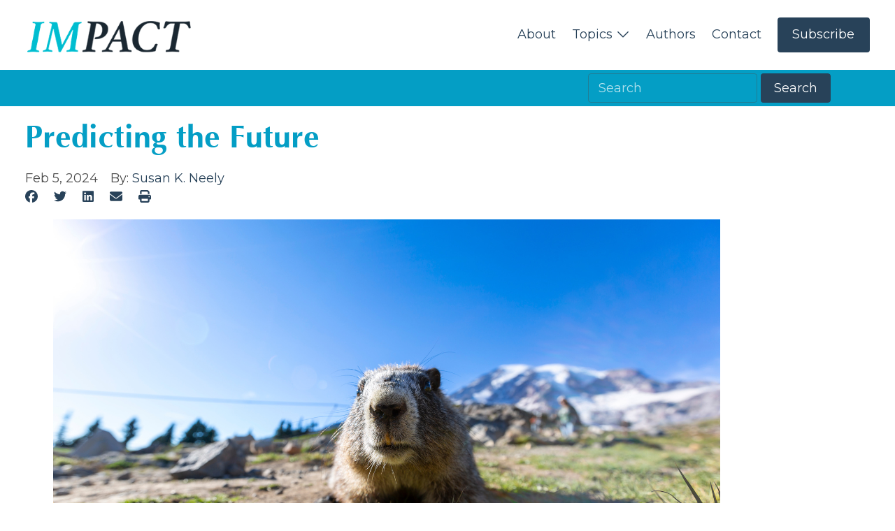

--- FILE ---
content_type: text/html; charset=UTF-8
request_url: https://impact.acli.com/predicting-the-future/
body_size: 17132
content:
<!DOCTYPE html>
<html lang="en-US">
  <head>
    <title>Predicting the Future - ACLI IMPACT</title>
<meta name='robots' content='max-image-preview:large' />
	<style>img:is([sizes="auto" i], [sizes^="auto," i]) { contain-intrinsic-size: 3000px 1500px }</style>
	
<!-- This site is optimized with the Yoast SEO Premium plugin v13.5 - https://yoast.com/wordpress/plugins/seo/ -->
<meta name="robots" content="max-snippet:-1, max-image-preview:large, max-video-preview:-1"/>
<link rel="canonical" href="https://impact.acli.com/predicting-the-future/" />
<meta property="og:locale" content="en_US" />
<meta property="og:type" content="article" />
<meta property="og:title" content="Predicting the Future - ACLI IMPACT" />
<meta property="og:description" content="Last Friday, Punxsutawney Phil emerged from his home on Gobbler’s Knob and didn’t see his shadow. As legend has it, this means we’re due for an early spring. It’s anybody’s guess whether Phil will be right. Predicting the future is usually pure speculation. But sometimes it’s quite simple. We know what will happen if the &hellip;" />
<meta property="og:url" content="https://impact.acli.com/predicting-the-future/" />
<meta property="og:site_name" content="ACLI IMPACT" />
<meta property="article:publisher" content="https://www.facebook.com/ACLINews" />
<meta property="article:tag" content="Annuity Awareness" />
<meta property="article:tag" content="Best Interest / Fiduciary" />
<meta property="article:section" content="Financial Strength" />
<meta property="article:published_time" content="2024-02-05T17:03:31+00:00" />
<meta property="article:modified_time" content="2024-02-05T20:26:27+00:00" />
<meta property="og:updated_time" content="2024-02-05T20:26:27+00:00" />
<meta property="og:image" content="https://impact.acli.com/wp-content/uploads/2024/02/020524_IMPACT.png" />
<meta property="og:image:secure_url" content="https://impact.acli.com/wp-content/uploads/2024/02/020524_IMPACT.png" />
<meta property="og:image:width" content="954" />
<meta property="og:image:height" content="550" />
<meta name="twitter:card" content="summary_large_image" />
<meta name="twitter:description" content="Last Friday, Punxsutawney Phil emerged from his home on Gobbler’s Knob and didn’t see his shadow. As legend has it, this means we’re due for an early spring. It’s anybody’s guess whether Phil will be right. Predicting the future is usually pure speculation. But sometimes it’s quite simple. We know what will happen if the [&hellip;]" />
<meta name="twitter:title" content="Predicting the Future - ACLI IMPACT" />
<meta name="twitter:site" content="@ACLINews" />
<meta name="twitter:image" content="https://impact.acli.com/wp-content/uploads/2024/02/020524_IMPACT.png" />
<meta name="twitter:creator" content="@Susankneely" />
<script type='application/ld+json' class='yoast-schema-graph yoast-schema-graph--main'>{"@context":"https://schema.org","@graph":[{"@type":"Organization","@id":"https://impact.acli.com/#organization","name":"American Council of Life Insurers","url":"https://impact.acli.com/","sameAs":["https://www.facebook.com/ACLINews","https://www.linkedin.com/company/acli/","https://twitter.com/ACLINews"],"logo":{"@type":"ImageObject","@id":"https://impact.acli.com/#logo","inLanguage":"en-US","url":"https://impact.acli.com/wp-content/uploads/2021/08/acli_logo_gray.png","width":163,"height":65,"caption":"American Council of Life Insurers"},"image":{"@id":"https://impact.acli.com/#logo"}},{"@type":"WebSite","@id":"https://impact.acli.com/#website","url":"https://impact.acli.com/","name":"ACLI Impact","inLanguage":"en-US","publisher":{"@id":"https://impact.acli.com/#organization"},"potentialAction":[{"@type":"SearchAction","target":"https://impact.acli.com/?s={search_term_string}","query-input":"required name=search_term_string"}]},{"@type":"ImageObject","@id":"https://impact.acli.com/predicting-the-future/#primaryimage","inLanguage":"en-US","url":"https://impact.acli.com/wp-content/uploads/2024/02/020524_IMPACT.png","width":954,"height":550,"caption":"Groundhog laying on the ground."},{"@type":"WebPage","@id":"https://impact.acli.com/predicting-the-future/#webpage","url":"https://impact.acli.com/predicting-the-future/","name":"Predicting the Future - ACLI IMPACT","isPartOf":{"@id":"https://impact.acli.com/#website"},"inLanguage":"en-US","primaryImageOfPage":{"@id":"https://impact.acli.com/predicting-the-future/#primaryimage"},"datePublished":"2024-02-05T17:03:31+00:00","dateModified":"2024-02-05T20:26:27+00:00","potentialAction":[{"@type":"ReadAction","target":["https://impact.acli.com/predicting-the-future/"]}]},{"@type":"Article","@id":"https://impact.acli.com/predicting-the-future/#article","isPartOf":{"@id":"https://impact.acli.com/predicting-the-future/#webpage"},"author":{"@id":"https://impact.acli.com/#/schema/person/0eccb6eb766b5b61b3fe5b9a246bb1b6"},"headline":"Predicting the Future","datePublished":"2024-02-05T17:03:31+00:00","dateModified":"2024-02-05T20:26:27+00:00","commentCount":0,"mainEntityOfPage":{"@id":"https://impact.acli.com/predicting-the-future/#webpage"},"publisher":{"@id":"https://impact.acli.com/#organization"},"image":{"@id":"https://impact.acli.com/predicting-the-future/#primaryimage"},"keywords":"Annuity Awareness,Best Interest / Fiduciary","articleSection":"Financial Strength,Retirement Security","inLanguage":"en-US"},{"@type":["Person"],"@id":"https://impact.acli.com/#/schema/person/0eccb6eb766b5b61b3fe5b9a246bb1b6","name":"Susan K. Neely","image":{"@type":"ImageObject","@id":"https://impact.acli.com/#authorlogo","inLanguage":"en-US","url":"https://secure.gravatar.com/avatar/208798ba275da029feba44acf835a1078b1c47bd854a5153e38aade312e06bc7?s=96&d=mm&r=g","caption":"Susan K. Neely"},"description":"Susan K. Neely was President and CEO of the American Council of Life Insurers (ACLI), the nation\u2019s leading trade association determined to help families live better lives by achieving financial security and certainty. As president and CEO, Neely drove public policy and advocacy on behalf of ACLI\u2019s member companies that represent 93 percent of industry assets and serve 90 million families. She is CEO Emeritus through December, 2024.","sameAs":["linkedin.com/in/susan-k-neely","https://twitter.com/Susankneely"]}]}</script>
<!-- / Yoast SEO Premium plugin. -->

<link rel='dns-prefetch' href='//impact.acli.com' />
<link rel='dns-prefetch' href='//proxy.beyondwords.io' />
<link rel='dns-prefetch' href='//kit.fontawesome.com' />
<link rel='dns-prefetch' href='//fonts.googleapis.com' />
<link rel="alternate" type="application/rss+xml" title="ACLI IMPACT &raquo; Feed" href="https://impact.acli.com/feed/" />
<link rel="alternate" type="application/rss+xml" title="ACLI IMPACT &raquo; Comments Feed" href="https://impact.acli.com/comments/feed/" />
<link rel="alternate" type="application/rss+xml" title="ACLI IMPACT &raquo; Predicting the Future Comments Feed" href="https://impact.acli.com/predicting-the-future/feed/" />
<link rel='stylesheet' id='wp-block-library-css' href='https://impact.acli.com/wp-includes/css/dist/block-library/style.min.css?ver=6.8.1' type='text/css' media='all' />
<style id='co-authors-plus-coauthors-style-inline-css' type='text/css'>
.wp-block-co-authors-plus-coauthors.is-layout-flow [class*=wp-block-co-authors-plus]{display:inline}

</style>
<style id='co-authors-plus-avatar-style-inline-css' type='text/css'>
.wp-block-co-authors-plus-avatar :where(img){height:auto;max-width:100%;vertical-align:bottom}.wp-block-co-authors-plus-coauthors.is-layout-flow .wp-block-co-authors-plus-avatar :where(img){vertical-align:middle}.wp-block-co-authors-plus-avatar:is(.alignleft,.alignright){display:table}.wp-block-co-authors-plus-avatar.aligncenter{display:table;margin-inline:auto}

</style>
<style id='co-authors-plus-image-style-inline-css' type='text/css'>
.wp-block-co-authors-plus-image{margin-bottom:0}.wp-block-co-authors-plus-image :where(img){height:auto;max-width:100%;vertical-align:bottom}.wp-block-co-authors-plus-coauthors.is-layout-flow .wp-block-co-authors-plus-image :where(img){vertical-align:middle}.wp-block-co-authors-plus-image:is(.alignfull,.alignwide) :where(img){width:100%}.wp-block-co-authors-plus-image:is(.alignleft,.alignright){display:table}.wp-block-co-authors-plus-image.aligncenter{display:table;margin-inline:auto}

</style>
<link rel='stylesheet' id='pxl-blocks-css-css' href='https://impact.acli.com/wp-content/themes/prime-pro/blocks/blocks.min.css?ver=1769431244' type='text/css' media='all' />
<style id='global-styles-inline-css' type='text/css'>
:root{--wp--preset--aspect-ratio--square: 1;--wp--preset--aspect-ratio--4-3: 4/3;--wp--preset--aspect-ratio--3-4: 3/4;--wp--preset--aspect-ratio--3-2: 3/2;--wp--preset--aspect-ratio--2-3: 2/3;--wp--preset--aspect-ratio--16-9: 16/9;--wp--preset--aspect-ratio--9-16: 9/16;--wp--preset--color--black: #000000;--wp--preset--color--cyan-bluish-gray: #abb8c3;--wp--preset--color--white: #ffffff;--wp--preset--color--pale-pink: #f78da7;--wp--preset--color--vivid-red: #cf2e2e;--wp--preset--color--luminous-vivid-orange: #ff6900;--wp--preset--color--luminous-vivid-amber: #fcb900;--wp--preset--color--light-green-cyan: #7bdcb5;--wp--preset--color--vivid-green-cyan: #00d084;--wp--preset--color--pale-cyan-blue: #8ed1fc;--wp--preset--color--vivid-cyan-blue: #0693e3;--wp--preset--color--vivid-purple: #9b51e0;--wp--preset--color--primary: #284259;--wp--preset--color--dark-primary: #1c2e3e;--wp--preset--color--light-primary: #d4d9dd;--wp--preset--color--secondary: #049ec5;--wp--preset--color--dark-secondary: #026e89;--wp--preset--color--light-secondary: #ccebf3;--wp--preset--color--heading: #049ec5;--wp--preset--color--light-heading: #81cee2;--wp--preset--color--body: #4c4c4c;--wp--preset--color--light-body: #a5a5a5;--wp--preset--gradient--vivid-cyan-blue-to-vivid-purple: linear-gradient(135deg,rgba(6,147,227,1) 0%,rgb(155,81,224) 100%);--wp--preset--gradient--light-green-cyan-to-vivid-green-cyan: linear-gradient(135deg,rgb(122,220,180) 0%,rgb(0,208,130) 100%);--wp--preset--gradient--luminous-vivid-amber-to-luminous-vivid-orange: linear-gradient(135deg,rgba(252,185,0,1) 0%,rgba(255,105,0,1) 100%);--wp--preset--gradient--luminous-vivid-orange-to-vivid-red: linear-gradient(135deg,rgba(255,105,0,1) 0%,rgb(207,46,46) 100%);--wp--preset--gradient--very-light-gray-to-cyan-bluish-gray: linear-gradient(135deg,rgb(238,238,238) 0%,rgb(169,184,195) 100%);--wp--preset--gradient--cool-to-warm-spectrum: linear-gradient(135deg,rgb(74,234,220) 0%,rgb(151,120,209) 20%,rgb(207,42,186) 40%,rgb(238,44,130) 60%,rgb(251,105,98) 80%,rgb(254,248,76) 100%);--wp--preset--gradient--blush-light-purple: linear-gradient(135deg,rgb(255,206,236) 0%,rgb(152,150,240) 100%);--wp--preset--gradient--blush-bordeaux: linear-gradient(135deg,rgb(254,205,165) 0%,rgb(254,45,45) 50%,rgb(107,0,62) 100%);--wp--preset--gradient--luminous-dusk: linear-gradient(135deg,rgb(255,203,112) 0%,rgb(199,81,192) 50%,rgb(65,88,208) 100%);--wp--preset--gradient--pale-ocean: linear-gradient(135deg,rgb(255,245,203) 0%,rgb(182,227,212) 50%,rgb(51,167,181) 100%);--wp--preset--gradient--electric-grass: linear-gradient(135deg,rgb(202,248,128) 0%,rgb(113,206,126) 100%);--wp--preset--gradient--midnight: linear-gradient(135deg,rgb(2,3,129) 0%,rgb(40,116,252) 100%);--wp--preset--gradient--primary-to-secondary: linear-gradient(45deg, #284259 0%, #049ec5 100%);--wp--preset--gradient--fade-to-secondary: linear-gradient(45deg, transparent 0%, #049ec5 100%);--wp--preset--gradient--fade-to-primary: linear-gradient(45deg, transparent 0%, #284259 100%);--wp--preset--gradient--half-secondary: linear-gradient(45deg, transparent 50%, #049ec5 50%);--wp--preset--gradient--half-primary: linear-gradient(45deg, transparent 50%, #284259 50%);--wp--preset--gradient--fade-to-black: linear-gradient(45deg, transparent 0%, #000 100%);--wp--preset--gradient--fade-to-white: linear-gradient(45deg, transparent 0%, #fff 100%);--wp--preset--font-size--small: 13px;--wp--preset--font-size--medium: 20px;--wp--preset--font-size--large: 36px;--wp--preset--font-size--x-large: 42px;--wp--preset--spacing--20: 0.44rem;--wp--preset--spacing--30: clamp(1.2rem, 4vw, 2rem);--wp--preset--spacing--40: clamp(1.8rem, 1.8rem + ((1vw - 0.48rem) * 2.885), 3rem);--wp--preset--spacing--50: clamp(2.5rem, 8vw, 4.5rem);--wp--preset--spacing--60: clamp(3.75rem, 10vw, 7rem);--wp--preset--spacing--70: clamp(5rem, 5.25rem + ((1vw - 0.48rem) * 9.096), 8rem);--wp--preset--spacing--80: clamp(7rem, 14vw, 11rem);--wp--preset--shadow--natural: 6px 6px 9px rgba(0, 0, 0, 0.2);--wp--preset--shadow--deep: 12px 12px 50px rgba(0, 0, 0, 0.4);--wp--preset--shadow--sharp: 6px 6px 0px rgba(0, 0, 0, 0.2);--wp--preset--shadow--outlined: 6px 6px 0px -3px rgba(255, 255, 255, 1), 6px 6px rgba(0, 0, 0, 1);--wp--preset--shadow--crisp: 6px 6px 0px rgba(0, 0, 0, 1);}:root { --wp--style--global--content-size: 42rem;--wp--style--global--wide-size: 64rem; }:where(body) { margin: 0; }.wp-site-blocks { padding-top: var(--wp--style--root--padding-top); padding-bottom: var(--wp--style--root--padding-bottom); }.has-global-padding { padding-right: var(--wp--style--root--padding-right); padding-left: var(--wp--style--root--padding-left); }.has-global-padding > .alignfull { margin-right: calc(var(--wp--style--root--padding-right) * -1); margin-left: calc(var(--wp--style--root--padding-left) * -1); }.has-global-padding :where(:not(.alignfull.is-layout-flow) > .has-global-padding:not(.wp-block-block, .alignfull)) { padding-right: 0; padding-left: 0; }.has-global-padding :where(:not(.alignfull.is-layout-flow) > .has-global-padding:not(.wp-block-block, .alignfull)) > .alignfull { margin-left: 0; margin-right: 0; }.wp-site-blocks > .alignleft { float: left; margin-right: 2em; }.wp-site-blocks > .alignright { float: right; margin-left: 2em; }.wp-site-blocks > .aligncenter { justify-content: center; margin-left: auto; margin-right: auto; }:where(.wp-site-blocks) > * { margin-block-start: ; margin-block-end: 0; }:where(.wp-site-blocks) > :first-child { margin-block-start: 0; }:where(.wp-site-blocks) > :last-child { margin-block-end: 0; }:root { --wp--style--block-gap: ; }.is-layout-flow > .alignleft{float: left;margin-inline-start: 0;margin-inline-end: 2em;}.is-layout-flow > .alignright{float: right;margin-inline-start: 2em;margin-inline-end: 0;}.is-layout-flow > .aligncenter{margin-left: auto !important;margin-right: auto !important;}.is-layout-constrained > .alignleft{float: left;margin-inline-start: 0;margin-inline-end: 2em;}.is-layout-constrained > .alignright{float: right;margin-inline-start: 2em;margin-inline-end: 0;}.is-layout-constrained > .aligncenter{margin-left: auto !important;margin-right: auto !important;}.is-layout-constrained > :where(:not(.alignleft):not(.alignright):not(.alignfull)){max-width: var(--wp--style--global--content-size);margin-left: auto !important;margin-right: auto !important;}.is-layout-constrained > .alignwide{max-width: var(--wp--style--global--wide-size);}body .is-layout-flex{display: flex;}.is-layout-flex{flex-wrap: wrap;align-items: center;}.is-layout-flex > :is(*, div){margin: 0;}body .is-layout-grid{display: grid;}.is-layout-grid > :is(*, div){margin: 0;}body{line-height: 1.5;--wp--style--root--padding-top: 0px;--wp--style--root--padding-right: clamp(1.2rem, 4vw, 2rem);--wp--style--root--padding-bottom: 0px;--wp--style--root--padding-left: clamp(1.2rem, 4vw, 2rem);}a:where(:not(.wp-element-button)){text-decoration: underline;}:root :where(.wp-element-button, .wp-block-button__link){background-color: #32373c;border-width: 0;color: #fff;font-family: inherit;font-size: inherit;line-height: inherit;padding: calc(0.667em + 2px) calc(1.333em + 2px);text-decoration: none;}.has-black-color{color: var(--wp--preset--color--black) !important;}.has-cyan-bluish-gray-color{color: var(--wp--preset--color--cyan-bluish-gray) !important;}.has-white-color{color: var(--wp--preset--color--white) !important;}.has-pale-pink-color{color: var(--wp--preset--color--pale-pink) !important;}.has-vivid-red-color{color: var(--wp--preset--color--vivid-red) !important;}.has-luminous-vivid-orange-color{color: var(--wp--preset--color--luminous-vivid-orange) !important;}.has-luminous-vivid-amber-color{color: var(--wp--preset--color--luminous-vivid-amber) !important;}.has-light-green-cyan-color{color: var(--wp--preset--color--light-green-cyan) !important;}.has-vivid-green-cyan-color{color: var(--wp--preset--color--vivid-green-cyan) !important;}.has-pale-cyan-blue-color{color: var(--wp--preset--color--pale-cyan-blue) !important;}.has-vivid-cyan-blue-color{color: var(--wp--preset--color--vivid-cyan-blue) !important;}.has-vivid-purple-color{color: var(--wp--preset--color--vivid-purple) !important;}.has-primary-color{color: var(--wp--preset--color--primary) !important;}.has-dark-primary-color{color: var(--wp--preset--color--dark-primary) !important;}.has-light-primary-color{color: var(--wp--preset--color--light-primary) !important;}.has-secondary-color{color: var(--wp--preset--color--secondary) !important;}.has-dark-secondary-color{color: var(--wp--preset--color--dark-secondary) !important;}.has-light-secondary-color{color: var(--wp--preset--color--light-secondary) !important;}.has-heading-color{color: var(--wp--preset--color--heading) !important;}.has-light-heading-color{color: var(--wp--preset--color--light-heading) !important;}.has-body-color{color: var(--wp--preset--color--body) !important;}.has-light-body-color{color: var(--wp--preset--color--light-body) !important;}.has-black-background-color{background-color: var(--wp--preset--color--black) !important;}.has-cyan-bluish-gray-background-color{background-color: var(--wp--preset--color--cyan-bluish-gray) !important;}.has-white-background-color{background-color: var(--wp--preset--color--white) !important;}.has-pale-pink-background-color{background-color: var(--wp--preset--color--pale-pink) !important;}.has-vivid-red-background-color{background-color: var(--wp--preset--color--vivid-red) !important;}.has-luminous-vivid-orange-background-color{background-color: var(--wp--preset--color--luminous-vivid-orange) !important;}.has-luminous-vivid-amber-background-color{background-color: var(--wp--preset--color--luminous-vivid-amber) !important;}.has-light-green-cyan-background-color{background-color: var(--wp--preset--color--light-green-cyan) !important;}.has-vivid-green-cyan-background-color{background-color: var(--wp--preset--color--vivid-green-cyan) !important;}.has-pale-cyan-blue-background-color{background-color: var(--wp--preset--color--pale-cyan-blue) !important;}.has-vivid-cyan-blue-background-color{background-color: var(--wp--preset--color--vivid-cyan-blue) !important;}.has-vivid-purple-background-color{background-color: var(--wp--preset--color--vivid-purple) !important;}.has-primary-background-color{background-color: var(--wp--preset--color--primary) !important;}.has-dark-primary-background-color{background-color: var(--wp--preset--color--dark-primary) !important;}.has-light-primary-background-color{background-color: var(--wp--preset--color--light-primary) !important;}.has-secondary-background-color{background-color: var(--wp--preset--color--secondary) !important;}.has-dark-secondary-background-color{background-color: var(--wp--preset--color--dark-secondary) !important;}.has-light-secondary-background-color{background-color: var(--wp--preset--color--light-secondary) !important;}.has-heading-background-color{background-color: var(--wp--preset--color--heading) !important;}.has-light-heading-background-color{background-color: var(--wp--preset--color--light-heading) !important;}.has-body-background-color{background-color: var(--wp--preset--color--body) !important;}.has-light-body-background-color{background-color: var(--wp--preset--color--light-body) !important;}.has-black-border-color{border-color: var(--wp--preset--color--black) !important;}.has-cyan-bluish-gray-border-color{border-color: var(--wp--preset--color--cyan-bluish-gray) !important;}.has-white-border-color{border-color: var(--wp--preset--color--white) !important;}.has-pale-pink-border-color{border-color: var(--wp--preset--color--pale-pink) !important;}.has-vivid-red-border-color{border-color: var(--wp--preset--color--vivid-red) !important;}.has-luminous-vivid-orange-border-color{border-color: var(--wp--preset--color--luminous-vivid-orange) !important;}.has-luminous-vivid-amber-border-color{border-color: var(--wp--preset--color--luminous-vivid-amber) !important;}.has-light-green-cyan-border-color{border-color: var(--wp--preset--color--light-green-cyan) !important;}.has-vivid-green-cyan-border-color{border-color: var(--wp--preset--color--vivid-green-cyan) !important;}.has-pale-cyan-blue-border-color{border-color: var(--wp--preset--color--pale-cyan-blue) !important;}.has-vivid-cyan-blue-border-color{border-color: var(--wp--preset--color--vivid-cyan-blue) !important;}.has-vivid-purple-border-color{border-color: var(--wp--preset--color--vivid-purple) !important;}.has-primary-border-color{border-color: var(--wp--preset--color--primary) !important;}.has-dark-primary-border-color{border-color: var(--wp--preset--color--dark-primary) !important;}.has-light-primary-border-color{border-color: var(--wp--preset--color--light-primary) !important;}.has-secondary-border-color{border-color: var(--wp--preset--color--secondary) !important;}.has-dark-secondary-border-color{border-color: var(--wp--preset--color--dark-secondary) !important;}.has-light-secondary-border-color{border-color: var(--wp--preset--color--light-secondary) !important;}.has-heading-border-color{border-color: var(--wp--preset--color--heading) !important;}.has-light-heading-border-color{border-color: var(--wp--preset--color--light-heading) !important;}.has-body-border-color{border-color: var(--wp--preset--color--body) !important;}.has-light-body-border-color{border-color: var(--wp--preset--color--light-body) !important;}.has-vivid-cyan-blue-to-vivid-purple-gradient-background{background: var(--wp--preset--gradient--vivid-cyan-blue-to-vivid-purple) !important;}.has-light-green-cyan-to-vivid-green-cyan-gradient-background{background: var(--wp--preset--gradient--light-green-cyan-to-vivid-green-cyan) !important;}.has-luminous-vivid-amber-to-luminous-vivid-orange-gradient-background{background: var(--wp--preset--gradient--luminous-vivid-amber-to-luminous-vivid-orange) !important;}.has-luminous-vivid-orange-to-vivid-red-gradient-background{background: var(--wp--preset--gradient--luminous-vivid-orange-to-vivid-red) !important;}.has-very-light-gray-to-cyan-bluish-gray-gradient-background{background: var(--wp--preset--gradient--very-light-gray-to-cyan-bluish-gray) !important;}.has-cool-to-warm-spectrum-gradient-background{background: var(--wp--preset--gradient--cool-to-warm-spectrum) !important;}.has-blush-light-purple-gradient-background{background: var(--wp--preset--gradient--blush-light-purple) !important;}.has-blush-bordeaux-gradient-background{background: var(--wp--preset--gradient--blush-bordeaux) !important;}.has-luminous-dusk-gradient-background{background: var(--wp--preset--gradient--luminous-dusk) !important;}.has-pale-ocean-gradient-background{background: var(--wp--preset--gradient--pale-ocean) !important;}.has-electric-grass-gradient-background{background: var(--wp--preset--gradient--electric-grass) !important;}.has-midnight-gradient-background{background: var(--wp--preset--gradient--midnight) !important;}.has-primary-to-secondary-gradient-background{background: var(--wp--preset--gradient--primary-to-secondary) !important;}.has-fade-to-secondary-gradient-background{background: var(--wp--preset--gradient--fade-to-secondary) !important;}.has-fade-to-primary-gradient-background{background: var(--wp--preset--gradient--fade-to-primary) !important;}.has-half-secondary-gradient-background{background: var(--wp--preset--gradient--half-secondary) !important;}.has-half-primary-gradient-background{background: var(--wp--preset--gradient--half-primary) !important;}.has-fade-to-black-gradient-background{background: var(--wp--preset--gradient--fade-to-black) !important;}.has-fade-to-white-gradient-background{background: var(--wp--preset--gradient--fade-to-white) !important;}.has-small-font-size{font-size: var(--wp--preset--font-size--small) !important;}.has-medium-font-size{font-size: var(--wp--preset--font-size--medium) !important;}.has-large-font-size{font-size: var(--wp--preset--font-size--large) !important;}.has-x-large-font-size{font-size: var(--wp--preset--font-size--x-large) !important;}
:root :where(.wp-block-pullquote){font-size: 1.5em;line-height: 1.6;}
</style>
<link rel='stylesheet' id='gfi-css' href='https://impact.acli.com/wp-content/plugins/gravity-forms-iterable/public/css/gfi-public.css?ver=1.0.0' type='text/css' media='all' />
<link rel='stylesheet' id='acfgfs-enqueue-fonts-css' href='//fonts.googleapis.com/css?family=Marcellus%7CMontserrat&#038;subset=latin&#038;ver=6.8.1' type='text/css' media='all' />
<link rel='stylesheet' id='searchwp-forms-css' href='https://impact.acli.com/wp-content/plugins/searchwp/assets/css/frontend/search-forms.css?ver=4.3.16' type='text/css' media='all' />
<link rel='preload' id='theme.min-css' href='https://impact.acli.com/wp-content/themes/prime-pro/resources/css/theme.min.css?ver=1769431244' type='text/css' media='all' /as="style" onload="this.rel='stylesheet'">
<link rel='preload' id='branding-css' href='https://impact.acli.com/wp-content/uploads/branding.css?ver=1722875710' type='text/css' media='all' /as="style" onload="this.rel='stylesheet'">
<script type="text/javascript" src="https://impact.acli.com/wp-includes/js/jquery/jquery.min.js?ver=3.7.1" id="jquery-core-js"></script>
<script type="text/javascript" src="https://impact.acli.com/wp-content/plugins/gravity-forms-iterable/public/js/gfi-public.js?ver=1.0.0" id="gfi-js"></script>
<link rel="https://api.w.org/" href="https://impact.acli.com/wp-json/" /><link rel="alternate" title="JSON" type="application/json" href="https://impact.acli.com/wp-json/wp/v2/posts/2928" /><link rel="EditURI" type="application/rsd+xml" title="RSD" href="https://impact.acli.com/xmlrpc.php?rsd" />
<meta name="generator" content="WordPress 6.8.1" />
<link rel='shortlink' href='https://impact.acli.com/?p=2928' />
<link rel="alternate" title="oEmbed (JSON)" type="application/json+oembed" href="https://impact.acli.com/wp-json/oembed/1.0/embed?url=https%3A%2F%2Fimpact.acli.com%2Fpredicting-the-future%2F" />
<link rel="alternate" title="oEmbed (XML)" type="text/xml+oembed" href="https://impact.acli.com/wp-json/oembed/1.0/embed?url=https%3A%2F%2Fimpact.acli.com%2Fpredicting-the-future%2F&#038;format=xml" />
<!-- Stream WordPress user activity plugin v4.1.1 -->
<meta charset='UTF-8'>
<meta name='HandheldFriendly' content='true'>
<meta name='apple-mobile-web-app-capable' content='yes'>
<meta name='apple-mobile-web-app-status-bar-style' content='black'>
<meta name='viewport' content='user-scalable=yes, initial-scale=1, maximum-scale=2, minimum-scale=1, viewport-fit=cover, width=device-width'>
<link rel="icon" href="https://impact.acli.com/wp-content/uploads/2020/11/acli-70x70.png" sizes="32x32" />
<link rel="icon" href="https://impact.acli.com/wp-content/uploads/2020/11/acli-300x300.png" sizes="192x192" />
<link rel="apple-touch-icon" href="https://impact.acli.com/wp-content/uploads/2020/11/acli-300x300.png" />
<meta name="msapplication-TileImage" content="https://impact.acli.com/wp-content/uploads/2020/11/acli-300x300.png" />
<style>#container, #menutray{opacity:0;transition:opacity 0.2s}*{box-sizing:border-box}br{line-height:100%}html{font-size:18px}@media (min-width:480px) and (max-width:1240px){html{font-size:calc(15px + 3 * ((100vw - 480px) / (1240 - 480)))}}@media (max-width:480px){html{font-size:15px}}html, body{background-color:#ffffff;margin:0;padding:0;-webkit-text-size-adjust:none;-webkit-tap-highlight-color:rgba(0,0,0,0);-webkit-font-smoothing:antialiased;-moz-osx-font-smoothing:grayscale}a{text-decoration:none;transition:0.2s all}a *:not(svg):not(path){transition:0.2s all}.hide{display:none!important}.transparent{opacity:0}.visible-phone,.visible-tablet,.hidden-desktop{display:none!important}@media (min-width:768px) and (max-width:979px){.visible-tablet, .hidden-desktop{display:block!important}.visible-tablet.flex, .hidden-desktop.flex{display:flex!important}.hidden-tablet, .visible-desktop{display:none!important}}@media (max-width:767px){.visible-phone, .hidden-desktop{display:block!important}.visible-phone.flex, .hidden-desktop.flex{display:flex!important}.hidden-phone, .visible-desktop{display:none!important}}div[class^="wrapper"]{padding-right:var(--wp--style--root--padding-right);padding-left:var(--wp--style--root--padding-left)}#navbar{z-index:1001;transition:all 0.5s;width:100%}#navbar.fixed,
#navbar.smart{left:0;position:fixed;right:0;top:0}#navbar.smart.scrollUp{transform:translateY(-100%)}#navbar.static.transparent_at_top{position:absolute}#navbar [class^="wrapper"],
#footer [class^="wrapper"]{align-items:center;display:flex;flex-direction:row;justify-content:space-between;margin:0 auto}#navbar [class^="wrapper"] > *{display:flex;flex:auto}#navbar [class^="wrapper"] .navleft{text-align:left;justify-content:flex-start}#navbar [class^="wrapper"] .navcenter{text-align:center;justify-content:center}#navbar [class^="wrapper"] .navright{text-align:right;justify-content:flex-end;white-space:nowrap}@media (min-width:980px){#navbar [class^="wrapper"].desktop-center .navleft, #navbar [class^="wrapper"].desktop-center .navright{flex:1}#navbar [class^="wrapper"].desktop-center .navcenter{flex:0 0 auto}}@media (min-width:768px) and (max-width:979px){#navbar [class^="wrapper"].tablet-center .navleft, #navbar [class^="wrapper"].tablet-center .navright{flex:1}#navbar [class^="wrapper"].tablet-center .navcenter{flex:0 0 auto}}@media (max-width:767px){#navbar [class^="wrapper"].phone-center .navleft, #navbar [class^="wrapper"].phone-center .navright{flex:1}#navbar [class^="wrapper"].phone-center .navcenter{flex:0 0 auto}}#navbar #logo{margin-bottom:auto;margin-top:auto;padding:0.5rem 0}#navbar .logo{margin:0}#navbar .logo img, #navbar .logo svg{display:block;min-height:20px}#navbar ul{display:inline-block;list-style-type:none;margin:0;padding:0;white-space:nowrap}#navbar ul a{display:inline-block;padding:0.5rem}#navbar ul .btn{margin-left:0.5em}#navbar ul > li{display:inline-block}.cc-grower{position:relative;z-index:10}#wpadminbar{bottom:0;left:1rem;height:auto;top:auto;margin-top:-60px;min-width:0;padding:0.5rem;width:200px;transform:translateY(calc(100% - 40px));transition:0.2s all}#wpadminbar:hover{transform:translateY(0)}#wpadminbar li{float:none}#wpadminbar .menupop .ab-sub-wrapper{left:100%;top:0}@media (max-width:600px){#wpadminbar{height:auto !important;left:0;position:fixed !important;transform:translateY(0);padding:0;width:100%}#wp-toolbar, #wp-admin-bar-root-default{display:flex}#wp-admin-bar-root-default > li{flex:1}}</style><style>
.first-post-full .item:first-child{flex: 0 0 100%}
.wp-block-search .wp-block-search__button{margin-top:0;}
.post-content .author{font-size:16px;}
.post-content .author span{font-size:0;}
.post-content .author a:not(.guest){text-decoration:underline}
.underline-links a{text-decoration:underline !important}
.post-content h4{margin-bottom:0}
a.btn-naked{white-space: normal !important;display: inline;}
.single .post-content .image{margin-top:2rem;margin-bottom:2rem;}

@media(max-width:600px){
.layout-horizontal{flex-direction:column;}
.post-content{width: 100%;box-sizing: border-box;}
.style-card{height:auto;}
.layout-horizontal .image{width:100%;}
}

.archive .block-pxl-author{display:none;}

.beyondwords-player{margin-top:1.5em;margin-bottom:1em;}
#main .beyondwords-player .end svg{opacity:0 !important;}
#main .beyondwords-player .duration-in-mins{position:relative !important;top:-4px !important}
#main .beyondwords-player .user-interface:after{content:'*This article is read by an AI-generated voice which may result in occasional errors in pronunciation, tone, or sentiment.';display:block;opacity:0.75;margin:5px 0; font-family: 'Montserrat';font-size:10px; text-align:right;padding:0 1em}
</style>

<!-- Google Tag Manager -->
<script>(function(w,d,s,l,i){w[l]=w[l]||[];w[l].push({'gtm.start':
new Date().getTime(),event:'gtm.js'});var f=d.getElementsByTagName(s)[0],
j=d.createElement(s),dl=l!='dataLayer'?'&l='+l:'';j.async=true;j.src=
'https://www.googletagmanager.com/gtm.js?id='+i+dl;f.parentNode.insertBefore(j,f);
})(window,document,'script','dataLayer','GTM-TWHQGV3');</script>
<!-- End Google Tag Manager -->

<!-- Global site tag (gtag.js) - Google Analytics -->
<script async src="https://www.googletagmanager.com/gtag/js?id=UA-31582007-3"></script>
<script>
  window.dataLayer = window.dataLayer || [];
  function gtag(){dataLayer.push(arguments);}
  gtag('js', new Date());

  gtag('config', 'UA-31582007-3');
</script>

<!-- Twitter universal website tag code -->
<script>
!function(e,t,n,s,u,a){e.twq||(s=e.twq=function(){s.exe?s.exe.apply(s,arguments):s.queue.push(arguments);
},s.version='1.1',s.queue=[],u=t.createElement(n),u.async=!0,u.src='//static.ads-twitter.com/uwt.js',
a=t.getElementsByTagName(n)[0],a.parentNode.insertBefore(u,a))}(window,document,'script');
// Insert Twitter Pixel ID and Standard Event data below
twq('init','o7n65');
twq('track','PageView');
</script>
<!-- End Twitter universal website tag code -->

<script id="mcjs">!function(c,h,i,m,p){m=c.createElement(h),p=c.getElementsByTagName(h)[0],m.async=1,m.src=i,p.parentNode.insertBefore(m,p)}(document,"script","https://chimpstatic.com/mcjs-connected/js/users/63f3cb15d147f7fd1a6a47be1/5e82baa03a6ef83a27ee8452b.js");</script>		<style type="text/css" id="wp-custom-css">
			.post img {
opacity:0.6;
filter:alpha(opacity=70);
}
.post img:hover{
opacity:1.0;
filter:alpha(opacity=100); 
-webkit-transition: all 2s ease;
-moz-transition: all 2s ease;
-ms-transition: all 2s ease;
-o-transition: all 2s ease;
transition: all 2s ease;
}
body .gform_wrapper .gform_body .gform_fields .gfield input[type=text],
body .gform_wrapper .gform_body .gform_fields .gfield input[type=email],
body .gform_wrapper .gform_body .gform_fields .gfield input[type=url],
body .gform_wrapper .gform_body .gform_fields .gfield input[type=password],
body .gform_wrapper .gform_body .gform_fields .gfield input[type=tel],
body .gform_wrapper .gform_body .gform_fields .gfield select,
body .gform_wrapper .gform_body .gform_fields .gfield textarea {
	background-color:#fff;
	color:#000
}
		</style>
		  </head>
  <body id="theBody" class="wp-singular post-template-default single single-post postid-2928 single-format-standard wp-theme-pxl-framework wp-child-theme-prime-pro">
    <!-- Google Tag Manager (noscript) -->
<noscript><iframe src="https://www.googletagmanager.com/ns.html?id=GTM-TWHQGV3"
height="0" width="0" style="display:none;visibility:hidden"></iframe></noscript>
<!-- End Google Tag Manager (noscript) -->


  <div id="menutray" class="menu-type-slide has-text-align-left">
    <div class="tray-inner">
      <span class="closebtn"><i class="fal fa-times fa-lg"></i></span>
      <ul id="menu sub-menus-desktop-bar" class="visible-phone menu sub-menus"><li id="menu sub-menus-item-49" class="menu sub-menus-item menu sub-menus-item-type-post_type menu sub-menus-item-object-page menu sub-menus-item-49"><a href="https://impact.acli.com/about/">About</a></li>
<li id="menu sub-menus-item-54" class="menu sub-menus-item menu sub-menus-item-type-custom menu sub-menus-item-object-custom menu sub-menus-item-has-children menu sub-menus-item-54"><a href="/">Topics</a>
<ul class="sub-menu sub-menus depth-0">
	<li id="menu sub-menus-item-56" class="menu sub-menus-item menu sub-menus-item-type-taxonomy menu sub-menus-item-object-category current-post-ancestor current-menu sub-menus-parent current-post-parent menu sub-menus-item-56"><a href="https://impact.acli.com/category/financial-strength/">Financial Strength</a></li>
	<li id="menu sub-menus-item-57" class="menu sub-menus-item menu sub-menus-item-type-taxonomy menu sub-menus-item-object-category menu sub-menus-item-57"><a href="https://impact.acli.com/category/infrastructure-investment-the-workforce/">Infrastructure, Investment &amp; The Workforce</a></li>
	<li id="menu sub-menus-item-58" class="menu sub-menus-item menu sub-menus-item-type-taxonomy menu sub-menus-item-object-category menu sub-menus-item-58"><a href="https://impact.acli.com/category/paid-family-medical-leave-caregiving/">Paid Family Medical Leave &amp; Caregiving</a></li>
	<li id="menu sub-menus-item-59" class="menu sub-menus-item menu sub-menus-item-type-taxonomy menu sub-menus-item-object-category menu sub-menus-item-59"><a href="https://impact.acli.com/category/privacy/">Privacy</a></li>
	<li id="menu sub-menus-item-60" class="menu sub-menus-item menu sub-menus-item-type-taxonomy menu sub-menus-item-object-category current-post-ancestor current-menu sub-menus-parent current-post-parent menu sub-menus-item-60"><a href="https://impact.acli.com/category/retirement-security/">Retirement Security</a></li>
	<li id="menu sub-menus-item-61" class="menu sub-menus-item menu sub-menus-item-type-taxonomy menu sub-menus-item-object-category menu sub-menus-item-61"><a href="https://impact.acli.com/category/tax-stability/">Tax Stability</a></li>
	<li id="menu sub-menus-item-62" class="menu sub-menus-item menu sub-menus-item-type-taxonomy menu sub-menus-item-object-category menu sub-menus-item-62"><a href="https://impact.acli.com/category/uncategorized/">Uncategorized</a></li>
</ul>
</li>
<li id="menu sub-menus-item-48" class="menu sub-menus-item menu sub-menus-item-type-post_type menu sub-menus-item-object-page menu sub-menus-item-48"><a href="https://impact.acli.com/authors/">Authors</a></li>
<li id="menu sub-menus-item-47" class="menu sub-menus-item menu sub-menus-item-type-post_type menu sub-menus-item-object-page menu sub-menus-item-47"><a href="https://impact.acli.com/contact/">Contact</a></li>
<li id="menu sub-menus-item-66" class="btn menu sub-menus-item menu sub-menus-item-type-post_type menu sub-menus-item-object-page menu sub-menus-item-66"><a href="https://impact.acli.com/subscribe/">Subscribe</a></li>
</ul>    </div>
  </div>

<div id="container">
  <div id="navbar" class="smart"><div class="wrapper-wide "><div class="nav-section navleft"><div class="visible-desktop"><h1 class="logo"><a href="/" class="logo__link" title="ACLI IMPACT Logo"><img src="https://impact.acli.com/wp-content/uploads/2020/11/impact-autox60@2x.png" class="wp-image-63" sizes="(min-width: 1200px) 100vw, (min-width: 1024px) 768px, (min-width: 480px) 480px, 200px" srcset="https://impact.acli.com/wp-content/uploads/2020/11/impact-autox60@2x.png 1600w" width='239.22077922078' height='60'></a></h1></div><div class="visible-tablet"><h1 class="logo"><a href="/" class="logo__link" title="ACLI IMPACT Logo"><img src="https://impact.acli.com/wp-content/uploads/2020/11/impact-autox60@2x.png" class="wp-image-63" sizes="(min-width: 1200px) 100vw, (min-width: 1024px) 768px, (min-width: 480px) 480px, 200px" srcset="https://impact.acli.com/wp-content/uploads/2020/11/impact-autox60@2x.png 1600w" width='239.22077922078' height='60'></a></h1></div><div class="visible-phone"><h1 class="logo"><a href="/" class="logo__link" title="ACLI IMPACT Logo"><img src="https://impact.acli.com/wp-content/uploads/2020/11/impact-autox40@2x.png" class="wp-image-63" sizes="(min-width: 1200px) 100vw, (min-width: 1024px) 768px, (min-width: 480px) 480px, 200px" srcset="https://impact.acli.com/wp-content/uploads/2020/11/impact-autox40@2x.png 1600w" width='159.48051948052' height='40'></a></h1></div></div><div class="nav-section navcenter"></div><div class="nav-section navright"><div class="visible-desktop"><ul id="menu-desktop-bar-1" class="desktop-bar-menu sub-menus"><li class="menu-item menu-item-type-post_type menu-item-object-page menu-item-49"><a href="https://impact.acli.com/about/">About</a></li>
<li class="menu-item menu-item-type-custom menu-item-object-custom menu-item-has-children menu-item-54"><a href="/">Topics <i class="fal fa-angle-down fa-lg"></i></a>
<ul class="sub-menu depth-0">
	<li class="menu-item menu-item-type-taxonomy menu-item-object-category current-post-ancestor current-menu-parent current-post-parent menu-item-56"><a href="https://impact.acli.com/category/financial-strength/">Financial Strength</a></li>
	<li class="menu-item menu-item-type-taxonomy menu-item-object-category menu-item-57"><a href="https://impact.acli.com/category/infrastructure-investment-the-workforce/">Infrastructure, Investment &amp; The Workforce</a></li>
	<li class="menu-item menu-item-type-taxonomy menu-item-object-category menu-item-58"><a href="https://impact.acli.com/category/paid-family-medical-leave-caregiving/">Paid Family Medical Leave &amp; Caregiving</a></li>
	<li class="menu-item menu-item-type-taxonomy menu-item-object-category menu-item-59"><a href="https://impact.acli.com/category/privacy/">Privacy</a></li>
	<li class="menu-item menu-item-type-taxonomy menu-item-object-category current-post-ancestor current-menu-parent current-post-parent menu-item-60"><a href="https://impact.acli.com/category/retirement-security/">Retirement Security</a></li>
	<li class="menu-item menu-item-type-taxonomy menu-item-object-category menu-item-61"><a href="https://impact.acli.com/category/tax-stability/">Tax Stability</a></li>
	<li class="menu-item menu-item-type-taxonomy menu-item-object-category menu-item-62"><a href="https://impact.acli.com/category/uncategorized/">Uncategorized</a></li>
</ul>
</li>
<li class="menu-item menu-item-type-post_type menu-item-object-page menu-item-48"><a href="https://impact.acli.com/authors/">Authors</a></li>
<li class="menu-item menu-item-type-post_type menu-item-object-page menu-item-47"><a href="https://impact.acli.com/contact/">Contact</a></li>
<li class="btn menu-item menu-item-type-post_type menu-item-object-page menu-item-66"><a href="https://impact.acli.com/subscribe/">Subscribe</a></li>
</ul></div><div class="visible-tablet"><ul id="menu-desktop-bar-2" class="tablet-bar-menu sub-menus"><li class="menu-item menu-item-type-post_type menu-item-object-page menu-item-49"><a href="https://impact.acli.com/about/">About</a></li>
<li class="menu-item menu-item-type-custom menu-item-object-custom menu-item-has-children menu-item-54"><a href="/">Topics <i class="fal fa-angle-down fa-lg"></i></a>
<ul class="sub-menu depth-0">
	<li class="menu-item menu-item-type-taxonomy menu-item-object-category current-post-ancestor current-menu-parent current-post-parent menu-item-56"><a href="https://impact.acli.com/category/financial-strength/">Financial Strength</a></li>
	<li class="menu-item menu-item-type-taxonomy menu-item-object-category menu-item-57"><a href="https://impact.acli.com/category/infrastructure-investment-the-workforce/">Infrastructure, Investment &amp; The Workforce</a></li>
	<li class="menu-item menu-item-type-taxonomy menu-item-object-category menu-item-58"><a href="https://impact.acli.com/category/paid-family-medical-leave-caregiving/">Paid Family Medical Leave &amp; Caregiving</a></li>
	<li class="menu-item menu-item-type-taxonomy menu-item-object-category menu-item-59"><a href="https://impact.acli.com/category/privacy/">Privacy</a></li>
	<li class="menu-item menu-item-type-taxonomy menu-item-object-category current-post-ancestor current-menu-parent current-post-parent menu-item-60"><a href="https://impact.acli.com/category/retirement-security/">Retirement Security</a></li>
	<li class="menu-item menu-item-type-taxonomy menu-item-object-category menu-item-61"><a href="https://impact.acli.com/category/tax-stability/">Tax Stability</a></li>
	<li class="menu-item menu-item-type-taxonomy menu-item-object-category menu-item-62"><a href="https://impact.acli.com/category/uncategorized/">Uncategorized</a></li>
</ul>
</li>
<li class="menu-item menu-item-type-post_type menu-item-object-page menu-item-48"><a href="https://impact.acli.com/authors/">Authors</a></li>
<li class="menu-item menu-item-type-post_type menu-item-object-page menu-item-47"><a href="https://impact.acli.com/contact/">Contact</a></li>
<li class="btn menu-item menu-item-type-post_type menu-item-object-page menu-item-66"><a href="https://impact.acli.com/subscribe/">Subscribe</a></li>
</ul></div><div class="visible-phone"><a href="#" class="phone more"><span>Menu</span> <i class="far fa-lg fa-bars"></i></a></div></div></div></div>  <div id="main">
    <div class="content has-global-padding is-layout-constrained">

<div class="wp-block-group alignfull has-white-color has-heading-background-color has-text-color has-background has-link-color wp-elements-86f2fcd6e6e94e0b74fae8349c8e5cec has-global-padding is-layout-constrained wp-block-group-is-layout-constrained" style="padding-top:0;padding-bottom:0"><div id="pxl-spacer-block_5bd78d14f11ce756845827bb6c80a562" class="block-pxl-spacer" >
  
  <div class="pxl-spacer" style="margin-top:calc(0vw + 5px)"></div>
  
</div>


<div class="wp-block-group alignwide is-content-justification-right is-nowrap is-layout-flex wp-container-core-group-is-layout-17124a9a wp-block-group-is-layout-flex">				<div class="searchwp-search-form searchwp-supplemental-search-form">
						<form role="search" method="get" id="searchform" class="searchform" action="/search">
				<div>
										<label class="screen-reader-text" for="swpquery">Search for:</label>
															<input
						type="text"
						placeholder="Search"
						value=""
						name="swpquery"
						id="swpquery"
                        >
										<input type="hidden" name="engine" value="supplemental" />
																<input type="submit" id="searchsubmit" value="Search">
														</div>
			</form>
					</div>
		
</div>


<div id="pxl-spacer-block_5bd78d14f11ce756845827bb6c80a562" class="block-pxl-spacer" >
  
  <div class="pxl-spacer" style="margin-top:calc(0vw + 5px)"></div>
  
</div></div>
<h2 class="single-title">Predicting the Future</h2><div class="group"><div class="date">Feb 5, 2024</div><div class="author">
  <span>By: </span>
  <a href="https://impact.acli.com/author/susanneely/" title="Posts by Susan K. Neely" class="author url fn" rel="author">Susan K. Neely</a></div></div>  <div class="social">
    <div class="share">
      <a href="https://www.facebook.com/sharer/sharer.php/?u=https%3A%2F%2Fimpact.acli.com%2Fpredicting-the-future%2F" class="" onclick="javascript:window.open(this.href, '', 'menubar=no,toolbar=no,resizable=yes,scrollbars=yes,height=300,width=600');return false;" target="_blank" title="Share on Facebook"><span class="icon"><i class='fab fa-facebook'></i></span></a> <a href="https://twitter.com/intent/tweet/?text=Predicting+the+Future+%7C+ACLI+IMPACT&url=https%3A%2F%2Fimpact.acli.com%2Fpredicting-the-future%2F" class="" onclick="javascript:window.open(this.href, '', 'menubar=no,toolbar=no,resizable=yes,scrollbars=yes,height=300,width=600');return false;" target="_blank" title="Share on Twitter"><span class="icon"><i class='fab fa-twitter'></i></span></a> <a href="https://www.linkedin.com/shareArticle/?mini=true&url=https%3A%2F%2Fimpact.acli.com%2Fpredicting-the-future%2F&title=Predicting+the+Future&source=ACLI+IMPACT" class="" target="_blank" title="Share on LinkedIn"><span class="icon"><i class='fab fa-linkedin'></i></span></a> <a href="mailto:?subject=ACLI IMPACT – Predicting the Future&body=https://impact.acli.com/predicting-the-future/" class="" target="" title="Share via Email"><span class="icon"><i class='fas fa-envelope'></i></span></a> <a href="javascript:window.print();" class="" title="Print"><span class="icon"><i class='fas fa-print'></i></span></a>    </div>
  </div>
<figure class="wp-block-image size-full"><img fetchpriority="high" decoding="async" width="954" height="550" src="https://impact.acli.com/wp-content/uploads/2024/02/020524_IMPACT.png" alt="" class="wp-image-2929" srcset="https://impact.acli.com/wp-content/uploads/2024/02/020524_IMPACT.png 954w, https://impact.acli.com/wp-content/uploads/2024/02/020524_IMPACT-300x173.png 300w, https://impact.acli.com/wp-content/uploads/2024/02/020524_IMPACT-768x443.png 768w" sizes="(max-width: 954px) 100vw, 954px" /></figure>

<p>Last Friday, Punxsutawney Phil emerged from his home on Gobbler’s Knob and didn’t see his shadow.</p>



<p>As legend has it, this means we’re due for an early spring.</p>



<p>It’s anybody’s guess whether Phil will be right. Predicting the future is usually pure speculation.</p>



<p>But sometimes it’s quite simple. We know what will happen if the Department of Labor’s ill-advised fiduciary-only regulation is adopted. After all, we’ve seen it all before.</p>



<p>The DOL tried to advance a restrictive fiduciary-only package in 2016. Two years later that rule was vacated by a federal court. But before the Fifth Circuit acted, more than 10 million American workers’ accounts with $900 billion in savings lost access to professional financial guidance, according to a 2018 Deloitte study.</p>



<p>If the DOL presses forward with its proposed fiduciary-only package, millions of middle-income Americans will be impacted. In&nbsp;<a href="https://images.thinkadvisor.com/contrib/content/uploads/documents/415/524640/letter.pdf" target="_blank" rel="noreferrer noopener">a recent letter to the DOL </a>calling for the proposal to be abandoned, a bipartisan group of 50 House members cited a Quantria Strategies study that showed that if the rule was reinstated, it would reduce the projected accumulated retirement savings of 2.7 million individuals with incomes below $100,000 by approximately $140 billion over 10 years. In addition, the wealth gap for Black and Hispanic Americans would increase roughly 20%.</p>



<p>Saving for retirement is hard enough, especially since most workers no longer have access to traditional pensions. The DOL rule would make it even harder by restricting access to annuities, which enable people to create their own stream of guaranteed lifetime income. It’s not surprising that annuity sales set records last year, as they can provide financial certainty throughout retirement.</p>



<p>The median household income among annuity owners is $76,000 a year. The median household income in the United States is $63,000. You don’t need a crystal ball to see that annuities are clearly a middle-income product and that the DOL’s proposal would restrict retirement options and build a barrier to financial inclusion.</p>



<p>The DOL’s proposal also ignores what is happening around the country. Since 2020, <a href="https://consumerprotection.life/#map" target="_blank" rel="noreferrer noopener">42 states representing nearly 80% of U.S. consumers</a> have implemented enhanced consumer protections in the National Association of Insurance Commissioners updated model regulation on annuity transactions. These robust state measures protect consumers against conflicts of interest while also protecting consumer access to retirement options.</p>



<p>Let’s end with another prediction: by the time Punxsutawney Phil shows up next year, most, if not all, of the remaining states will have passed similar measures. And hopefully the DOL’s proposal will be withdrawn and long forgotten.</p>
<div class="categories"><a href="https://impact.acli.com/category/financial-strength/" class="btn btn-small btn-primary btn-ghost financial-strength">Financial Strength</a> <a href="https://impact.acli.com/category/retirement-security/" class="btn btn-small btn-primary btn-ghost retirement-security">Retirement Security</a> </div><div class="tags"><i class="fas fa-tag fa-sm"></i> <a href="https://impact.acli.com/tag/annuity-awareness/" rel="tag">Annuity Awareness</a>, <a href="https://impact.acli.com/tag/best-interest/" rel="tag">Best Interest / Fiduciary</a></div><div id="template-post-content" class="alignfull has-global-padding is-layout-constrained"><div id="pxl-spacer-block_601305fe77634" class="block-pxl-spacer" >
  
  <div class="pxl-spacer" style="margin-top:calc(0vw + 50px)"></div>
  
</div>

<div id="pxl-author-block_601217e743ba8" class="block-pxl-author alignwide">
    
  <div class="tabs">
    <div class="tabs__menu">
      <a class="tabs__menu-item" href="#author1-bio"><i class="fas fa-user"></i> Susan K. Neely</a>
      <a class="tabs__menu-item" href="#author1-posts">
        <i class="fas fa-file"></i> </a>
    </div>
    <div class="tabs__panels">
      <div class="tabs__panel" id="author1-bio">
        <div class="wp-block-image"><img decoding="async" src="https://impact.acli.com/wp-content/uploads/2021/08/susan-neely-headshot-acli-impact-1-150x150@2x.png" class="wp-image-1576" class="author-photo alignleft" sizes="(min-width: 1200px) 100vw, (min-width: 1024px) 768px, (min-width: 480px) 480px, 200px" srcset="https://impact.acli.com/wp-content/uploads/2021/08/susan-neely-headshot-acli-impact-1-150x150@2x.png 1600w" width='150' height='150'></div>
        <h4>Susan K. Neely</h4>
        <p>Susan K. Neely was President and CEO of the American Council of Life Insurers (ACLI), the nation’s leading trade association determined to help families live better lives by achieving financial security and certainty. As president and CEO, Neely drove public policy and advocacy on behalf of ACLI’s member companies that represent 93 percent of industry assets and serve 90 million families. She is CEO Emeritus through December, 2024.</p>
      </div>
            <div class="tabs__panel" id="author1-posts">
        <div class="itemgrid singles post-count-4">
            <div class="item">
    <div class="post style-card layout-horizontal shadow-medium border_radius-small aspect-1500" style="background-color:#fcfcfc">
      <div class="image"><a href="https://impact.acli.com/supporting-families-communities-across-the-nation/" class="photo"><img decoding="async" src="https://impact.acli.com/wp-content/uploads/2024/08/impact_081624-580x386.66666666667@2x.png" class="wp-image-3279" width="580" height="386.66666666667" alt="Parents with a young child at a country fair." sizes="(min-width: 1200px) 100vw, (min-width: 1024px) 768px, (min-width: 480px) 480px, 200px" srcset="https://impact.acli.com/wp-content/uploads/2024/08/impact_081624-580x386.66666666667@2x.png 1600w" height='275'></a></div><div class="post-content"><h3><a href="https://impact.acli.com/supporting-families-communities-across-the-nation/">Supporting Families &amp; Communities Across the Nation</a></h3><div class="group"><div class="author">
  <span>By: </span>
  <a href="https://impact.acli.com/author/susanneely/" title="Posts by Susan K. Neely" class="author url fn" rel="author">Susan K. Neely</a></div><div class="date">Aug 16, 2024</div></div><div class="categories"><a href="https://impact.acli.com/category/infrastructure-investment-the-workforce/" class="btn btn-small btn-default btn-naked infrastructure-investment-the-workforce">Infrastructure, Investment &amp; The Workforce</a> <a href="https://impact.acli.com/category/tax-stability/" class="btn btn-small btn-default btn-naked tax-stability">Tax Stability</a> </div></div>    </div>
  </div>
  <div class="item">
    <div class="post style-card layout-horizontal shadow-medium border_radius-small aspect-1500" style="background-color:#fcfcfc">
      <div class="image"><a href="https://impact.acli.com/when-its-needed-most/" class="photo"><img loading="lazy" decoding="async" src="https://impact.acli.com/wp-content/uploads/2024/07/073024_impact-580x386.66666666667@2x.png" class="wp-image-3237" width="580" height="386.66666666667" alt="Blue background with a graphic title "Certainty for Every Future: A Kitchen Table Conversation with Paul Quaranto and Susan Neely."" sizes="auto, (min-width: 1200px) 100vw, (min-width: 1024px) 768px, (min-width: 480px) 480px, 200px" srcset="https://impact.acli.com/wp-content/uploads/2024/07/073024_impact-580x386.66666666667@2x.png 1600w" height='275'></a></div><div class="post-content"><h3><a href="https://impact.acli.com/when-its-needed-most/">When It&#8217;s Needed Most</a></h3><div class="group"><div class="author">
  <span>By: </span>
  <a href="https://impact.acli.com/author/susanneely/" title="Posts by Susan K. Neely" class="author url fn" rel="author">Susan K. Neely</a></div><div class="date">Jul 30, 2024</div></div><div class="categories"><a href="https://impact.acli.com/category/financial-strength/" class="btn btn-small btn-default btn-naked financial-strength">Financial Strength</a> </div></div>    </div>
  </div>
  <div class="item">
    <div class="post style-card layout-horizontal shadow-medium border_radius-small aspect-1500" style="background-color:#fcfcfc">
      <div class="image"><a href="https://impact.acli.com/a-picture-of-strength/" class="photo"><img loading="lazy" decoding="async" src="https://impact.acli.com/wp-content/uploads/2024/07/impact_071224-580x386.66666666667@2x.png" class="wp-image-3220" width="580" height="386.66666666667" alt="Mural from POLITICO A Picture of Strength article" sizes="auto, (min-width: 1200px) 100vw, (min-width: 1024px) 768px, (min-width: 480px) 480px, 200px" srcset="https://impact.acli.com/wp-content/uploads/2024/07/impact_071224-580x386.66666666667@2x.png 1600w" height='275'></a></div><div class="post-content"><h3><a href="https://impact.acli.com/a-picture-of-strength/">A Picture of Strength</a></h3><div class="group"><div class="author">
  <span>By: </span>
  <a href="https://impact.acli.com/author/susanneely/" title="Posts by Susan K. Neely" class="author url fn" rel="author">Susan K. Neely</a></div><div class="date">Jul 12, 2024</div></div><div class="categories"><a href="https://impact.acli.com/category/financial-strength/" class="btn btn-small btn-default btn-naked financial-strength">Financial Strength</a> <a href="https://impact.acli.com/category/infrastructure-investment-the-workforce/" class="btn btn-small btn-default btn-naked infrastructure-investment-the-workforce">Infrastructure, Investment &amp; The Workforce</a> <a href="https://impact.acli.com/category/retirement-security/" class="btn btn-small btn-default btn-naked retirement-security">Retirement Security</a> </div></div>    </div>
  </div>
  <div class="item">
    <div class="post style-card layout-horizontal shadow-medium border_radius-small aspect-1500" style="background-color:#fcfcfc">
      <div class="image"><a href="https://impact.acli.com/keeping-pace-with-society-and-technology/" class="photo"><img loading="lazy" decoding="async" src="https://impact.acli.com/wp-content/uploads/2024/06/062624_impact-580x386.66666666667@2x.png" class="wp-image-3184" width="580" height="386.66666666667" alt="Group of people on their phones in a circle." sizes="auto, (min-width: 1200px) 100vw, (min-width: 1024px) 768px, (min-width: 480px) 480px, 200px" srcset="https://impact.acli.com/wp-content/uploads/2024/06/062624_impact-580x386.66666666667@2x.png 1600w" height='275'></a></div><div class="post-content"><h3><a href="https://impact.acli.com/keeping-pace-with-society-and-technology/">Keeping Pace with Society and Technology</a></h3><div class="group"><div class="author">
  <span>By: </span>
  <a href="https://impact.acli.com/author/susanneely/" title="Posts by Susan K. Neely" class="author url fn" rel="author">Susan K. Neely</a></div><div class="date">Jun 26, 2024</div></div><div class="categories"><a href="https://impact.acli.com/category/financial-strength/" class="btn btn-small btn-default btn-naked financial-strength">Financial Strength</a> </div></div>    </div>
  </div>
        </div>
      </div>
    </div>
  </div>
  </div>

<script>
  
// Query Variable Handling
  function getQueryVariable(variable) {
    var query = window.location.search.substring(1);
    var vars = query.split('&');
    for (var i = 0; i < vars.length; i++) {
      var pair = vars[i].split('=');
      if (decodeURIComponent(pair[0]) === variable) {
        return decodeURIComponent(pair[1]);
      }
    }
    return false;
  }
  function updateQueryVariable(obj) {
    var url = [location.protocol, '//', location.host, location.pathname].join('');
    if (location.search == '?signup=fb' || location.search == '?signup=form') {
      var new_url = url + location.search;
    } else {
      var new_url = url + '?';
    }
    for (param in obj) {
      if (new_url.indexOf('?') != (new_url.length - 1)) new_url += '&#038;';
      new_url += param + '=' + obj[param];
    }
    history.pushState(null, null, new_url);
  }
  
// Tabs functionality - can probably be moved to global js for use elsehwere.
  // TODO: doesn't curently support multiple tab groups on a single page very well.
  function initTabs() {
    jQuery('.tabs').addClass('tabs--active');
    if (getQueryVariable('tab')){
      var tab = getQueryVariable('tab');
      jQuery('#'+tab ).addClass('tabs__panel--active');
      jQuery('.tabs__menu-item[href="#'+tab+'"]').addClass('tabs__menu-item--active');
    }
    
    // go through each tabs group, see if they contain an active tab, and if not, make the first one active.
    jQuery('.tabs').each(function(){
      var active = jQuery(this).find('.tabs__menu-item--active');
      
      if (active.length == 0){
        jQuery(this).find('.tabs__panel').first().addClass('tabs__panel--active');
        jQuery(this).find('.tabs__menu-item').first().addClass('tabs__menu-item--active');
      }
    });
    
    tabs();
  }
  
  function tabs() {
    jQuery('.tabs__menu').on('click', '.tabs__menu-item', function (e) {
      var tabs = jQuery(this).parents('.tabs');
      e.preventDefault();
      var target = jQuery(this).attr('href');
      tabs.find('.tabs__panel--active').removeClass('tabs__panel--active');
      tabs.find('.tabs__menu-item--active').removeClass('tabs__menu-item--active');
      jQuery(this).addClass('tabs__menu-item--active');
      jQuery(target).addClass('tabs__panel--active');
      updateQueryVariable({ tab: jQuery(target).attr('id') });
    })
  }
  
  initTabs();
</script></div>    </div>
  </div>
  <div id="footer" class="content">
    
<div class="wp-block-group alignfull has-heading-background-color has-background is-layout-flow wp-block-group-is-layout-flow">
<div class="wp-block-columns alignwide are-vertically-aligned-center post is-style-seamless underline-links has-heading-background-color has-background is-layout-flex wp-container-core-columns-is-layout-28f84493 wp-block-columns-is-layout-flex">
<div class="wp-block-column is-vertically-aligned-center is-layout-flow wp-block-column-is-layout-flow" style="flex-basis:15%">
<h3 class="wp-block-heading has-text-align-center has-primary-color has-text-color">Read More:</h3>



<p></p>
</div>



<div class="wp-block-column is-vertically-aligned-center is-layout-flow wp-block-column-is-layout-flow">
<p class="has-text-align-left has-white-color has-text-color"><a href="/tag/economic-empowerment">Economic Empowerment</a> • <a href="/tag/annuity-awareness/">Annuity Awareness</a> • <a href="/tag/best-interest/">Best Interest / Fiduciary</a> • <a href="/tag/acli-capital-challenge/">ACLI Capital Challenge</a> • <a href="/tag/covid-19/">COVID-19</a> • <a href="/tag/IMPACT-plus/">IMPACT+</a> • <a href="/tag/investments-in-america/">Investments in America</a> • <a href="/tag/life-insurance-101/">Life Insurance 101</a> • <a href="/tag/life-insurance-spotlight/">Life Insurance Spotlight</a> • <a href="/tag/meeting-the-moment/" data-type="URL" data-id="/tag/meeting-the-moment/">MeetingTheMoment</a> • <a href="/tag/secure-2-0/">SECURE 2.0</a> • <a href="/tag/secure-act/">SECURE Act</a> • <a href="https://impact.acli.com/tag/supplemental-benefits/">Supplemental Benefits</a></p>
</div>
</div>
</div>



<p></p>
<div class="wrapper-wide footer"><div class="horizontal-align-left vertical-align-middle" style="flex:1"><span class="social"><a href="https://www.facebook.com/ACLINews/" target="_blank"><i class="fab fa-facebook"></i></a><a href="https://twitter.com/ACLINews" target="_blank"><i class="fab fa-twitter"></i></a><a href="https://www.linkedin.com/company/acli" target="_blank"><i class="fab fa-linkedin"></i></a></span></div><div class="horizontal-align-center vertical-align-middle" style="flex:1"><div class="fine-print"><h4><a href="https://www.acli.com/">www.acli.com</a></h3></div> </div><div class="horizontal-align-right vertical-align-middle" style="flex:1"><div class="contact"><span style="color:#ffffff">American Council of Life Insurers<br />
101 Constitution Ave NW<br />
Suite 700<br />
Washington, DC 20001</span></div> </div><div class="full"><ul id="menu-legal" class="legal-menu"><li id="menu-item-9" class="home menu-item menu-item-type-custom menu-item-object-custom menu-item-9"><a href="https://impact.acli.com/?page_id=3">Privacy Policy</a></li>
</ul></div></div>  </div>
</div>
    <script type="speculationrules">
{"prefetch":[{"source":"document","where":{"and":[{"href_matches":"\/*"},{"not":{"href_matches":["\/wp-*.php","\/wp-admin\/*","\/wp-content\/uploads\/*","\/wp-content\/*","\/wp-content\/plugins\/*","\/wp-content\/themes\/prime-pro\/*","\/wp-content\/themes\/pxl-framework\/*","\/*\\?(.+)"]}},{"not":{"selector_matches":"a[rel~=\"nofollow\"]"}},{"not":{"selector_matches":".no-prefetch, .no-prefetch a"}}]},"eagerness":"conservative"}]}
</script>
<style id='core-block-supports-inline-css' type='text/css'>
.wp-elements-86f2fcd6e6e94e0b74fae8349c8e5cec a:where(:not(.wp-element-button)){color:var(--wp--preset--color--white);}.wp-container-core-group-is-layout-17124a9a{flex-wrap:nowrap;justify-content:flex-end;}.wp-container-core-columns-is-layout-28f84493{flex-wrap:nowrap;}
</style>
<script type="text/javascript" id="pxl-blocks-js-js-extra">
/* <![CDATA[ */
var vars_blocks = [];
/* ]]> */
</script>
<script type="text/javascript" src="https://impact.acli.com/wp-content/themes/prime-pro/blocks/blocks.min.js?ver=1769431244" id="pxl-blocks-js-js"></script>
<script type="text/javascript" src="https://impact.acli.com/wp-content/plugins/gravity-forms-iterable/public/js/revv.js" id="revv-form-autofill-js"></script>
<script type="text/javascript" src="https://kit.fontawesome.com/8dbcef8d30.js?ver=6.8.1" id="icons-js" data-crossorigin="anonymous" defer='true'></script>
<script type="text/javascript" src="https://impact.acli.com/wp-content/themes/prime-pro/resources/js/site.min.js?ver=1769431244" id="site-js" defer='true'></script>
<script type="text/javascript" src="https://impact.acli.com/wp-content/themes/pxl-framework/includes/loadCSS.min.js?ver=6.8.1" id="loadCSS-js" async='true' defer='true'></script>
  </body>
</html>

--- FILE ---
content_type: text/css
request_url: https://impact.acli.com/wp-content/themes/prime-pro/resources/css/theme.min.css?ver=1769431244
body_size: 6921
content:
/* Resets */
  *{box-sizing:border-box;}
  img{max-width:100%;height:auto;}
  h1,h2,h3,h4,h5,h6,.h1,.h2,.h3,.h4,.h5,.h6{margin:1rem 0;line-height:120%;}
  h1 *,h2 *,h3 *,h4 *,h5 *,h6 *{line-height:100%;}
  figcaption{opacity:0.75;}
  code{background-color: #eee;padding: 3px 5px;}
  p, ul, ol{margin:1rem 0;}
  li{margin-bottom:0.25em;margin-top:0.25em;}
  h1,.h1{font-size:3em;}
  /*54px*/
  h2,.h2{font-size:2.5em;}
  /*45px*/
  h3,.h3{font-size:2em;}
  /*36px*/
  h4,.h4{font-size:1.5em;}
  /*27px*/
  h5,.h5{font-size:1.25em;}
  /*22.5px*/
  h6,.h6{font-size:1em;}
  /*18px*/
  hr{background-color:rgba(0,0,0,0.1);border:none;height:1px;margin:2em auto;}
  hr.spacer{background-color:transparent;}
  button{border: none;margin: 0;padding: 0;width: auto;overflow: visible;background: transparent;color: inherit;font: inherit;line-height: normal;-webkit-font-smoothing: inherit;-moz-osx-font-smoothing: inherit;-webkit-appearance: none;}
  input[type="text"], input[type="password"], input[type="submit"], textarea, select{background-color:transparent;border-radius:0;-webkit-appearance: none;-moz-appearance:none;}
  input, textarea, select, .select2-container .select2-selection--single{background-color:transparent;border:1px solid;color:inherit;font-family:inherit;font-size:inherit;padding:0.5rem 0.75rem;}
  input[type="submit"], button[type="submit"]{border:none;cursor:pointer;transition:0.2s all;padding:calc( 0.5rem + 1px ) calc( 1rem + 1px );}
  input[type="search"]{-webkit-appearance:none;}
  ::-webkit-file-upload-button {border-radius:5px;font-size:inherit;-webkit-appearance: none;padding:0.2em 0.5em;}
  ::-webkit-input-placeholder {color: inherit;opacity:0.7;}
  ::-moz-placeholder {color: inherit;opacity:0.7;}
  :-ms-input-placeholder {color: inherit;opacity:0.7;}
  :-moz-placeholder {color: inherit;opacity:0.7;}
  select{border:1px solid;color:inherit;background-image: url('data:image/svg+xml;urf8,<svg viewBox="0 0 27 7" xmlns="http://www.w3.org/2000/svg" width="25"><polyline fill="none" stroke="currentColor" points="1,1 6,6 11,1" stroke-linejoin="round" stroke-linecap="round"/></svg>');background-position: right 50%;background-repeat:no-repeat;padding-right:36px;}
  select[multiple]{padding:0;height:auto;}
  select[multiple] option{padding:0.5rem 0.75rem;margin:-0.3rem 0;}
  select[multiple] option:first-child{margin-top:0;}
  select[multiple] option:last-child{margin-bottom:0;}
  .select-container{display:inline-block;overflow: hidden;position:relative;vertical-align:middle;}
  .select-container:before{border: 6px solid transparent;border-top-color: transparent;border-top-color: currentColor;content: '';position: absolute;right:0.75rem;top:calc(50% - 3px);}
  .select-container select{cursor:pointer;padding-right: 1.5rem;position:relative;}
  .select-container select::-ms-expand{display: none;}
  textarea:focus{box-shadow:none;-moz-box-shadow:none;-webkit-box-shadow:none;outline-offset:-1px;outline-style:dashed;outline-width:2px;}
  .hide, .screen-reader-text{display:none;}
  /* Layout */
  #container,#navbar{margin:0 auto;max-width:100%;}
  #theBody #container{background-color:#fff;box-shadow:0 0 5px rgba(0,0,0,0.15);display:flex;flex-direction:column;min-height:100vh;opacity:1;position:relative;z-index:2;}
  #theBody #main{display:flex;flex-direction:column;flex: 1 0 auto;justify-content:stretch;/*overflow:hidden; breaks position:sticky*/}
  #main .content{flex: 1 0 auto;}
  .page-template-page-landing #main .content{display: flex;flex-direction:column;flex: 1 0 auto;justify-content: stretch;}
  .page-template-page-landing #main .content > .wp-block-cover:only-child,
  .page-template-page-landing #main .content > .wp-block-cover-image:only-child{flex-grow:1;}
  /* cuz wordpress adds height 100% and that breaks with flex on content */
  div[class^="wrapper"]{margin:0 auto;max-width:var(--wp--style--global--wide-size);position:relative;width:100%;}
  div.wrapper-wide{max-width:80rem;}
  div.wrapper-tight{max-width:var(--wp--style--global--content-size);}
  @media (min-width: 768px) and (max-width: 979px) {
    .wrapper + .wrapper{margin-top:2rem;}
  }
  @media (max-width: 767px) {
    .wrapper + .wrapper{margin-top:1rem;}
    div[class^="wrapper"]{padding:0 1rem;}
  }
  /* Item Grid */
  .itemgrid{display: flex;flex-wrap:wrap;margin:-20px -20px;}
  .itemgrid .item{flex:1;padding:20px;min-width:184px;}
  .itemgrid.top{align-items: flex-start;}
  .itemgrid.center{align-items: center;}
  .itemgrid.bottom{align-items: flex-end;}
  .itemgrid .item.top{align-self: flex-start;}
  .itemgrid .item.center{align-self: center;}
  .itemgrid .item.bottom{align-self: flex-end;}
  /* fix width of items by item or container */
  .itemgrid .item.item-single,
      .itemgrid.singles .item{flex: 0 0 100%;}
  .itemgrid .item.item-half,
      .itemgrid.halves .item{flex: 0 0 50%;}
  .itemgrid .item.item-third,
      .itemgrid.thirds .item{flex: 0 0 33.3333%;}
  .itemgrid .item.item-fourth,
      .itemgrid.fourths .item{flex: 0 0 25%;}
  .itemgrid .item.item-fifth,
      .itemgrid.fifths .item{flex: 0 0 20%;}
  /* loners fill container and children have special media queries*/
  .itemgrid.fluid{justify-content: stretch;}
  .itemgrid.fluid .item{flex-grow:1;}
  /* loners center */
  .itemgrid.centered{justify-content: center;}
  /* loners spread */
  .itemgrid.spaced{justify-content: space-between;}
  @media (max-width: 979px) {
      .itemgrid{margin:0 -15px;}
      .itemgrid .item{padding:15px;}
    }
  @media (max-width: 767px) {
      .itemgrid{margin:0 -10px;}
      .itemgrid .item{padding:10px;}
      .itemgrid.fluid.fourths .item,
      .itemgrid.fluid .item.item-fourth{flex: 0 0 50%;}
      .itemgrid.fluid.halves .item,
      .itemgrid.fluid .item.item-half{flex: 0 0 100%;}
    }
  @media (max-width: 480px) {
      .itemgrid .item{flex: 0 0 100% !important;}
    }
  .center-text, .center-text .gform_footer, .center-text .gform_fields{text-align:center;}
  .left-text{text-align:left;}
  .right-text, .right-text .gform_footer, .right-text  .gform_fields{text-align:right;}
  /* Common Elements */
  a.btn, a.button, a.btn-naked, .add_to_cart_button, button.button, .wp-block-button__link{text-decoration:none;display:inline-block;padding:0.65em 1.2em;}
  button.speak4-form__btn{text-decoration:none;padding:0.65em 1.2em;}
  .btn > a{padding:0.65em 1.2em !important;}
  a.btn-small, .is-style-small .wp-block-button__link{display:inline-block;font-size:0.8rem !important;max-width:100%;overflow:hidden;padding:0.325em 0.6em;text-overflow:ellipsis;white-space:nowrap;}
  a.btn-naked{background-color:transparent !important;padding:0;}
  a.btn + a.btn-naked{margin-left:1.2em;}
  .btngrp{align-items:center;display:flex;margin:-5px;}
  .btngrp .btn{margin:5px;}
  .btngrp a.btn + a.btn-naked{margin-left:calc(1.2em - 5px);}
  @media( max-width: 480px ) {
    a.btn + a.btn-naked{margin-left:0;}
    .btngrp{flex-direction:column;}
    .btngrp .btn{text-align:center;width:100%;}
    .btngrp a.btn-naked{padding:0.65em 1.2em;}
    .btngrp a.btn + a.btn-naked{margin-left:5px;}
  }
  /* Footer */
  #footer .footer{margin:0 auto;padding-bottom:2rem;padding-top:2rem;}
  #footer .footer .logo img, #footer .footer .logo svg{display:inline-block;}
  /* General */
  html, body{scroll-behavior:smooth;}
  body.scroll-lock{overflow:hidden;}
  b, strong{font-weight: bolder;}
  /*this fixes issues where words or links are too long ad overflow the designated space or device width*/
  p{overflow: hidden;text-overflow: ellipsis;}
  /* Buttons */
  a.btn{text-decoration:none;}
  a.btn:hover, button.speak4-form__btn:hover{background-color:var(--btn-hover-color);color: var(--btn-text);}
  a.btn-ghost{background-color:transparent !important;box-shadow:inset 0 0 0 2px var(--btn-color);--btn-text:var(--btn-color) !important;}
  a.btn-ghost:hover{--btn-color:var(--btn-hover-color);}
  /* this is hacky, but its the simplest way and i font forsee issue */
  a.btn-naked{color:var(--btn-color) !important;}
  .btn-secondary{--btn-color:var(--secondary);}
  .btn-white{--btn-color:#fff;--btn-text:var(--primaryDark);}
  .btn-hover-primary{--btn-hover-color:var(--primary);}
  .btn-hover-secondary{--btn-hover-color:var(--secondary);}
  .btn-hover-white{--btn-hover-color:#fff;}
  /* if hover is set to white, lets use the original button color for the text */
  .btn-primary.btn-hover-white:hover{--btn-text:var(--primary);}
  .btn-secondary.btn-hover-white:hover{--btn-text:var(--secondary);}
  .btn > a{background-color:var(--btn-color);color:var(--btn-text) !important;}
  /* importants are because navbar is an ID */
  .btn > a:hover{background-color:var(--btn-hover-color)!important;color:var(--btn-text) !important;}
  .speak4-form__btn{cursor:pointer;width:100%;}
  /* Utility Classes */
  .bg-primary{background-color:var(--primary);}
  .bg-secondary{background-color:var(--secondary);}
  .pxl-spaced{letter-spacing:0.1em;}
  .pxl-caps{text-transform:uppercase;}
  .pxl-fw100{font-weight:100;}
  .pxl-fw200{font-weight:200;}
  .pxl-fw300{font-weight:300;}
  .pxl-fw400{font-weight:400;}
  .pxl-fw500{font-weight:500;}
  .pxl-fw600{font-weight:600;}
  .pxl-fw700{font-weight:700;}
  .pxl-fw800{font-weight:800;}
  .pxl-nomar{margin-top:0;margin-bottom:0;}
  /* Inputs */
  input[type='button'],
  input[type='email'],
  input[type='number'],
  input[type='password'],
  input[type='search'],
  input[type='tel'],
  input[type='text'],
  textarea, select, .comment{border-radius:var(--radius);}
  input, textarea, select{border-color:var(--textLight);transition:0.2s all;}
  input:focus,textarea:focus,select:focus{outline-color:var(--secondary);}
  /* Navbar */
  #navbar .social a{padding: 0.5rem;}
  #navbar .more{padding-left:1rem;}
  #navbar .more span{display:inline-block;padding-left: 1rem;}
  .nav-section div > *{display:inline-block;vertical-align:middle;}
  .nav-section div > * + *{padding-left:1rem;}
  #logo{margin:0;float:left;}
  #logo *{display:block;}
  #menu{display:none;}
  #menu a{display:block;font-size:1.5rem;text-align:center;padding:1rem;}
  /* Menus w/Dropdown */
  #navbar ul[class*="bar"] > li{position:relative;cursor:pointer;}
  #navbar ul[class*="bar"] li a{display:block;}
  #navbar ul[class*="bar"] ul.sub-menu{display:flex;flex-direction:column;opacity:0;padding:0.5rem;margin:0 -0.5rem 0 0;position:absolute;top:100%;pointer-events:none;transition:0.2s all;}
  #navbar ul[class*="bar"] > li:hover ul.sub-menu{opacity:1;pointer-events:auto;}
  .visible-desktop #navbar ul[class*="bar"] > li.menu-item-has-children > a{pointer-events:none;}
  #navbar .navleft ul[class*="bar"] ul.sub-menu{left:0;}
  #navbar .navcenter ul[class*="bar"] ul.sub-menu{left:50%;transform:translateX(-50%);}
  #navbar .navright ul[class*="bar"] ul.sub-menu{right:0;}
  #menutray ul.menu ul.sub-menu li a{padding-left:1.5rem;position:relative;}
  #menutray ul.menu ul.sub-menu li a:before{content:' – ';position:absolute;left:9px;top:9px;}
  #menutray{position:fixed;top:0;bottom:0;opacity:1;overflow:scroll;right:0;min-width:200px;transform:translate3d(0,0,0);transition:0.2s all;z-index:1;}
  #menutray .tray-inner{padding:2.5rem 1.5rem 1.5rem;position:relative;}
  #menutray .closebtn{cursor:pointer;position:absolute;top:1rem;right:1.5rem;transform:translateY(50%);}
  #menutray ul{list-style-type:none;margin:0;padding:0;}
  #menutray ul a{display:block;padding:.5rem;}
  #menutray.menu-type-slide{transform:translateX(100%);z-index:200;}
  #menutray.menu-type-slide.open{transform:translateX(0);opacity:1;}
  #menutray.menu-type-reveal{width:300px;}
  #menutray.menu-type-reveal + #container{transition:0.5s all;margin:0;}
  #menutray.menu-type-reveal.open{opacity:1;z-index:10;}
  #menutray.menu-type-reveal.open + #container{margin-right:300px;margin-left:-300px;}
  /*#menutray.menu-type-reveal.open + #container #navbar{transform:translateX(-300px);}*/
  #menutray.menu-type-zach{display:flex;left:0;opacity:0;padding:10%;pointer-events:none;z-index:200;transition:0.5s all;}
  #menutray.menu-type-zach .tray-inner{margin:auto;}
  #menutray.menu-type-zach .tray-inner > ul{font-size:200%;}
  #menutray.menu-type-zach .tray-inner > ul .sub-menu{font-size:80%;}
  #menutray.menu-type-zach.open{opacity:1;pointer-events:auto;}
  #menutray .btn a{text-align:center;}
  .nav-section .search{margin:1rem auto;}
  .nav-section .search .input-wrapper{display:inline-block;position:relative;}
  .nav-section .search .input-wrapper button{position:absolute;right:0;top:0px;padding-right:0.75em !important;}
  .nav-section .search .input-wrapper input{padding-right:40px;}
  /* Post Groups */
  .group{align-items:center;display:flex;flex-wrap:wrap;}
  .group > div{margin-right:1rem;}
  .image .group{display:block;}
  @media( max-width:480px ) {
    .group .tags{flex:1 0 100%;}
  }
  /* Single */
  .content .single-title{margin-bottom:1rem;margin-top:1rem;}
  .content > .categories{margin-bottom:1rem;margin-top:1rem;}
  #comments{margin-top:2em;}
  .comment-form-comment label{display:none;}
  .comment-form-comment #comment{height:6em;width:100%;}
  #cancel-comment-reply-link{font-size:small;}
  .comment{align-items:center;border:1px solid #eee;display:flex;flex-wrap:wrap;padding:.5em 1em;position:relative;}
  .comment+.comment{margin-top:1em;}
  .comment-author{flex:1 0 50%;font-size:larger;}
  .comment-meta{flex:1 0 50%;font-size:smaller;text-align:right;}
  .comment-meta a,
  .comment .reply a{color:var(--secondary);}
  .comment .reply{bottom:.5em;font-size:smaller;position:absolute;right:.5em;padding:0 .25em;text-transform:uppercase;}
  .comment.parent{padding-bottom:2em;}
  .comment.parent > .reply{order:10;}
  .comment.parent .comment{margin-bottom:1em;}
  #comments .form-submit .submit{width:100%;}
  .comment-respond{margin-bottom:2em;}
  .share{margin-left:-0.5rem;}
  .share a{padding:0.5rem;}
  .author.guest{pointer-events:none;color:initial;}
  /* Archive */
  #filters .widget_categories h5{display:none;}
  #filters .wp-block-categories,
  #filters .widget_categories ul{display:flex;list-style-type:none;margin:0;padding:0;}
  #filters .facetwp-facet{display:inline-block;margin:0 0.25rem;vertical-align:middle;}
  #filters .facetwp-facet select{padding-right:2rem;}
  #filters .facetwp-facet .container{position:relative;}
  #filters .facetwp-facet .container .icon{position:absolute;right:0.5rem;top:0.6rem;}
  #filters .facetwp-facet span{line-height:100%;}
  #filters .facetwp-type-radio,
  #filters .facetwp-type-checkboxes{margin:0;}
  #filters .wp-block-categories li a,
  #filters .widget_categories ul li a,
  #filters .facetwp-type-radio .facetwp-radio,
  #filters .facetwp-type-checkboxes .facetwp-checkbox{background-color:transparent;background:none;box-shadow:inset 0 0 0 2px rgba(0,0,0,0.1);display:inline-block;margin:0 0.25rem 0.25rem 0;padding:0.5rem 0.75rem;text-decoration:none;transition:0.2s all;}
  #filters .alignright{justify-content:flex-end;}
  #filters .aligncenter{justify-content:center;}
  #filters .wp-block-categories li a,
  #filters .widget_categories ul li a,
  #filters .facetwp-type-radio .facetwp-radio,
  #filters .facetwp-type-checkboxes .facetwp-checkbox{text-decoration:none;background-color:transparent;box-shadow:inset 0 0 0 2px rgba(0,0,0,0.1);}
  #filters .wp-block-categories li a:hover,
  #filters .widget_categories ul li a:hover,
  #filters .facetwp-type-radio .facetwp-radio:hover,
  #filters .facetwp-type-checkboxes .facetwp-checkbox:hover{box-shadow:inset 0 0 0 2px var(--secondary);}
  #filters .facetwp-type-radio:not(:hover) .facetwp-radio.checked,
  #filters .facetwp-type-checkboxes .facetwp-checkbox.checked{background-color:var(--secondary);box-shadow:none;color:#fff !important;}
  .search #filters{text-align:center;}
  .pagination .nav-links, .facetwp-pager{text-align:center;}
  .pagination .nav-links > *,
  .facetwp-pager > *{padding:0.5rem !important;}
  .facetwp-page.active{text-decoration:underline;}
  .facetwp-template{margin: var(--wp--preset--spacing--40) 0;}
  /* Posts */
  .post{height:100%;}
  .post .image{overflow:hidden;position:relative;}
  .post .image .categories{padding:20px;position:absolute;line-height:0;left:0;right:0;top:0;z-index:1;}
  .post .image .group{background-image:linear-gradient( to top, hsla(0, 0%, 0%, .75) 0%,hsla(0, 0%, 0%, 0.55) 19%,hsla(0, 0%, 0%, 0.4) 34%,hsla(0, 0%, 0%, 0.28) 47%,hsla(0, 0%, 0%, 0.21) 56.5%,hsla(0, 0%, 0%, 0.15) 65%,hsla(0, 0%, 0%, 0.09) 73%,hsla(0, 0%, 0%, 0.06) 80.2%,hsla(0, 0%, 0%, 0.03) 86.1%,hsla(0, 0%, 0%, 0.015) 91%,hsla(0, 0%, 0%, 0.006) 95.2%,hsla(0, 0%, 0%, 0.0015) 98.2%,hsla(0, 0%, 0%, 0) 100%);padding:3rem 20px 20px;position:absolute;pointer-events:none;text-shadow: 0 0 1em rgba(0,0,0,0.3);left:0;right:0;bottom:0;z-index:1;}
  .post .image .group > *{color:#fff;margin:0;}
  .post .image .group > * a{color:#fff;}
  .post .image .photo{display:block;overflow:hidden;}
  .post .image .photo img{display:block;transition:0.2s all;width:100%;}
  .post .image .photo:hover img{transform:scale(1.05);}
  .post .image{flex:0 0 50%;}
  .post.aspect-1000 .image{flex:0 0 40%;}
  .post.aspect-750 .image{flex:0 0 40%;}
  .post.aspect-500 .image{flex:0 0 33%;}
  .post .post-content >*:first-child{margin-top:0;}
  .post .post-content >*:last-child{margin-bottom:0;}
  .post .date{font-size:14px;}
  .post .excerpt{margin:0;font-size:0.9rem;}
  .post .readmore{white-space:nowrap;text-decoration:none;}
  .post .tags svg{opacity:0.5;}
  .post .date + h4{margin-top:0;}
  .post.layout-horizontal{display:flex;align-items:center;}
  .post.layout-horizontal .image{align-self:flex-start;height:100%;}
  .post.layout-horizontal .image .photo{height:100%;}
  .post.layout-horizontal .image .photo img{height:100%;-o-object-fit:cover;object-fit:cover;}
  .post.layout-horizontal .image + .post-content{padding-left:20px;}
  .post.layout-vertical .image + .post-content{padding-top:20px;}
  .post.border_radius-small{border-radius:4px;}
  .post.border_radius-medium{border-radius:8px;}
  .post.border_radius-large{border-radius:16px;}
  /* not sure why this looks different, will gave to test */
  .style-default .post .photo{border-radius:var(--radius);}
  /* Card */
  .post.style-card{background-color:#fff;overflow:hidden;}
  .post.style-card .post-content{padding:20px;}
  .post.style-card.shadow-small{box-shadow:1px 1px 5px rgba(0,0,0,0.2);}
  .post.style-card.shadow-medium{box-shadow:2px 2px 12px rgba(0,0,0,0.15);}
  .post.style-card.shadow-large{box-shadow:3px 3px 25px rgba(0,0,0,0.1);}
  /* Box */
  .post.style-box{padding:1em;}
  .post.style-box.border-small{border:1px solid;}
  .post.style-box.border-medium{border:2px solid;}
  .post.style-box.border-large{border:3px solid;}
  .post.style-box.border_radius-small a.photo {border-radius:4px;}
  .post.style-box.border_radius-mediuma .photo {border-radius:8px;}
  .post.style-box.border_radius-large a.photo {border-radius:16px;}
  /* Offset */
  .post.style-offset .post-content{padding:1rem;position:relative;z-index:10;}
  .post.style-offset.layout-vertical .image{margin-right:10%;margin-bottom:-2rem;}
  .post.style-offset.layout-vertical .image .group{padding-bottom:2rem;}
  .post.style-offset.layout-vertical .post-content{margin-left:10%;}
  .post.style-offset.layout-horizontal .image{align-self:flex-start;flex:2;margin-bottom:5%;}
  .post.style-offset.layout-horizontal .image .group{padding-right:2rem;}
  .post.style-offset.layout-horizontal .post-content{align-self:flex-end;flex:3;margin-left:-2rem;margin-top:5%;}
  .post.style-offset.shadow-small .image{box-shadow:1px 1px 5px rgba(0,0,0,0.2);}
  .post.style-offset.shadow-medium .image{box-shadow:2px 2px 12px rgba(0,0,0,0.15);}
  .post.style-offset.shadow-large .image{box-shadow:3px 3px 25px rgba(0,0,0,0.1);}
  .post.style-offset.shadow-small .post-content{box-shadow:1px 1px 8px rgba(0,0,0,0.2);}
  .post.style-offset.shadow-medium .post-content{box-shadow:2px 2px 18px rgba(0,0,0,0.15);}
  .post.style-offset.shadow-large .post-content{box-shadow:3px 3px 32px rgba(0,0,0,0.1);}
  .post.style-offset.border_radius-small .post-content,
  .post.style-offset.border_radius-small .image{border-radius:4px;}
  .post.style-offset.border_radius-medium .post-content,
  .post.style-offset.border_radius-medium .image{border-radius:8px;}
  .post.style-offset.border_radius-large .post-content,
  .post.style-offset.border_radius-large .image{border-radius:16px;}
  /* Footer */
  #footer a{text-decoration:none;}
  .footer{display:flex;flex-wrap:wrap;}
  .footer > div{min-width:200px;}
  .footer > div + div{padding-left:1rem;}
  .footer .horizontal-align-left{text-align:left;justify-content:left;}
  .footer .horizontal-align-center{text-align:center;justify-content:center;}
  .footer .horizontal-align-right{text-align:right;justify-content:right;}
  .footer .vertical-align-top{align-self:flex-start;}
  .footer .vertical-align-middle{align-self:center;}
  .footer .vertical-align-bottom{align-self:flex-end;}
  .footer .search{margin:1rem auto;}
  .footer .search .input-wrapper{display:inline-block;position:relative;}
  .footer .search .input-wrapper button{position:absolute;right:0;top:0px;padding-right:0.75em !important;}
  .footer .search .input-wrapper input{padding-right:40px;}
  .footer .social{display:block;margin:1rem -0.5rem;}
  .footer .social a{font-size:1.5em;padding: 0.5rem;}
  .footer .full{flex:1 0 100%;padding:2rem 0 0;text-align:center;}
  .footer .full:empty{display:none;}
  ul.footer-menu,
  ul.legal-menu{list-style-type:none;padding:0;}
  ul.footer-menu li,
  ul.legal-menu li{display:inline-block;margin:0;}
  ul.footer-menu{margin:1.5rem -1rem;}
  ul.footer-menu li a{display:inline-block;padding:0.15rem 1rem;}
  ul.footer-menu .sub-menu{padding:0;margin-top:0.5rem;}
  ul.footer-menu .sub-menu li{display:block;}
  ul.footer-menu.sub-menus{display:flex;justify-content:center;flex-wrap:wrap;}
  ul.footer-menu.sub-menus li{flex:1;min-width:140px;}
  .footer .horizontal-align-center ul.footer-menu{justify-content:center;}
  .footer .horizontal-align-right ul.footer-menu{justify-content:right;}
  ul.legal-menu{display:inline;font-size:0.8em;}
  ul.legal-menu li + li:before{content:" | ";}
  .footer a{display:inline-block;}
  .footer .disclaimer{border:1px solid;display:block;margin:1rem auto;padding:1rem;max-width:480px;}
  .footer .copyright{font-size:0.8em;margin:0;}
  .footer .fine-print{font-size:0.8em;margin:0;}
  @media (max-width:767px){
    #footer .footer > div + div{padding-left:0;}
    #footer .footer > div{text-align:center;align-items:center;min-width:100%;}
    ul.footer-menu.sub-menus{flex-direction:column;}
  }
  /* Author */
  .photo{display:flex;justify-content:center;}
  .photo--round{border-radius:100%;height:200px;overflow:hidden;width:200px;}
  .photo img{display:block;}
  /* Modal */
  .mfp-container:not(.mfp-image-holder){display:flex;}
  .mfp-container:before{display:none;}
  .mfp-content{display:flex;margin:auto!important;}
  .mfp-content figcaption{margin-top:0;}
  .mfp-container .modal{margin:auto;}
  .modal .closebutton{position:fixed;top:1rem;right:1rem;font-size:36px;text-align:center;width:54px;z-index: 10;}
  .modal .content > *{max-width:400px;overflow:hidden;border-radius:var(--radius);margin-left:auto;margin-right:auto;}
  .modal .content >.alignfull{max-width:1024px;}
  .modal .content >.alignwide{max-width:700px;}
  .modal .content *[class$="__inner-container"] > *{max-width:100%;}
  .modal .content > .wp-block-media-text,
  .modal .content > .wp-block-group,
  .modal .content > .wp-block-cover,
  .modal .content > .wp-block-image{padding-left:0;padding-right:0}
  /* Animations */
  /* need to be able to animate the visible item itself or items inside of it */
  *[class*='animate']:not(.cc-revoke){opacity:0;transition:0.8s transform ease-out, 0.8s opacity ease-out;}
  .visible *[class*='animate'], .visible[class*='animate']{opacity:1;}
  *[class*='animate'] + *[class*='animate']{transition-delay:0.3s;}
  *[class*='animate'] + *[class*='animate'] + *[class*='animate']{transition-delay:0.6s;}
  *[class*='animate'] + *[class*='animate'] + *[class*='animate'] + *[class*='animate']{transition-delay:0.9s;}
  *[class*='animate'] + *[class*='animate'] + *[class*='animate'] + *[class*='animate'] + *[class*='animate']{transition-delay:1.2s;}
  *[class*='animate'] + *[class*='animate'] + *[class*='animate'] + *[class*='animate'] + *[class*='animate']+ *[class*='animate']{transition-delay:1.5s;}
  *[class*='animate-up']{transform:translateY(50%);}
  *[class*='animate-up'].visible,
  .visible *[class*='animate-up']{transform:translateY(0%);}
  *[class*='animate-down']{transform:translateY(-50%);}
  *[class*='animate-down'].visible,
  .visible *[class*='animate-down']{transform:translateY(0%);}
  *[class*='animate-left']{transform:translateX(100%);}
  *[class*='animate-left'].alignfull{transform:translateX(50%);}
  *[class*='animate-left'].alignwide{transform:translateX(75%);}
  *[class*='animate-left'].visible,
  .visible *[class*='animate-left']{transform:translateX(0%);}
  *[class*='animate-right']{transform:translateX(-100%);}
  *[class*='animate-right'].alignfull{transform:translateX(-50%);}
  *[class*='animate-right'].alignwide{transform:translateX(-75%);}
  *[class*='animate-right'].visible,
  .visible *[class*='animate-right']{transform:translateX(0%);}
  *[class*='animate-zoom']{transform:scale(0.5);}
  *[class*='animate-zoom'].visible,
  .visible *[class*='animate-zoom']{transform:scale(1);}
  @media( max-width: 768px ) {
    *[class*='animate-left']{transform:translateX(80%);}
    *[class*='animate-right']{transform:translateX(-80%);}
  }


--- FILE ---
content_type: text/css
request_url: https://impact.acli.com/wp-content/uploads/branding.css?ver=1722875710
body_size: 1458
content:
@font-face{font-family:'custom-headings';font-style:normal;font-weight:700;font-display:swap;src:local('OPTIMA_B'), url('/wp-content/uploads/2021/01/OPTIMA_B.woff') format('woff2')}:root{--primary:#284259;--primaryLight:#d4d9dd;--primaryDark:#1c2e3e;--secondary:#049ec5;--secondaryLight:#ccebf3;--secondaryDark:#026e89;--text:#4c4c4c;--textLight:rgba(76,76,76, 0.4);--heading:#049ec5;--background:#ffff;--radius:4px;--btn-color:#284259;--btn-text:#fff;--btn-hover-color:#049ec5;--nav-height-desk:100px;--nav-height-phone:80px}body{color:var(--text);font-family:"Montserrat", 'Helvetica Neue', sans-serif;font-style:normal;font-weight:normal !important}.wp-block{color:var(--text);font-family:"Montserrat", 'Helvetica Neue', sans-serif;font-style:normal;font-weight:normal !important}.fbody{font-family:"Montserrat", 'Helvetica Neue', sans-serif;font-style:normal;font-weight:normal !important;}.fhead{font-family:"custom-headings", "Marcellus", sans-serif;}body{font-size:18px!important}@media (min-width:480px) and (max-width:1240px){body{font-size:calc(15px + 3 * ((100vw - 480px) / (1240 - 480)))}}@media (max-width:480px){body{font-size:15px}}pre{font-family:"Montserrat", 'Helvetica Neue', sans-serif;font-style:normal;font-weight:normal !important}h1,.h1{font-size:3em}h2,.h2{font-size:2.5em}h3,.h3{font-size:2em}h4,.h4{font-size:1.5em}h5,.h5{font-size:1.25em}h6,.h6{font-size:1em}h1,h2:not(.components-panel__body-title),h3,h4,h5,h6,.h1,.h2,.h3,.h4,.h5,.h6,p.is-style-heading:not(.has-text-color),.is-style-heading:not(.has-text-color){--text:var(--heading);color:var(--text);font-family:"custom-headings", "Marcellus", sans-serif}.wp-block-heading, .is-style-heading{font-family:"custom-headings", "Marcellus", sans-serif}#navbar.smart + #main, #navbar.fixed + #main{padding-top:100px}#navbar.transparent_at_top:not(.static) + #main .content > .wp-block-cover:first-child, #navbar.transparent_at_top:not(.static) + #main .content > .wp-block-group:first-child, #navbar.transparent_at_top:not(.static) + #main .content > .wp-block-media-text:first-child{margin-top:-100px}#navbar.transparent_at_top:not(.static) + #main .content > .wp-block-cover:first-child > .wp-block-cover__inner-container, #navbar.transparent_at_top:not(.static) + #main .content > .wp-block-group:first-child > .wp-block-group__inner-container, #navbar.transparent_at_top:not(.static) + #main .content > .wp-block-media-text:first-child > .wp-block-media-text__content{padding-top:100px}@media (max-width:979px){#navbar.transparent_at_top:not(.static) + #main .content > .wp-block-group:first-child + .hidden-desktop, #navbar.transparent_at_top:not(.static) + #main .content > .wp-block-cover:first-child + .hidden-desktop, #navbar.transparent_at_top:not(.static) + #main .content > .wp-block-media-text:first-child + .hidden-desktop{margin-top:-100px}#navbar.transparent_at_top:not(.static) + #main .content > .wp-block-group:first-child + .hidden-desktop .wp-block-group__inner-container, #navbar.transparent_at_top:not(.static) + #main .content > .wp-block-cover:first-child + .hidden-desktop .wp-block-cover__inner-container, #navbar.transparent_at_top:not(.static) + #main .content > .wp-block-media-text:first-child + .hidden-desktop > .wp-block-media-text__content{padding-top:100px}}#main .content > *[id]:not(.block-pxl-sculpt):not(.block-pxl-motif):not(.wp-block-group):before, #main .content > *[id] .wp-block-group__inner-container:before{content:" ";display:block;height:100px;margin-top:-100px;pointer-events:none;visibility:hidden}@media (max-width:767px){#navbar.smart + #main, #navbar.fixed + #main{padding-top:80px}#navbar.transparent_at_top:not(.static) + #main .content > .wp-block-cover:first-child, #navbar.transparent_at_top:not(.static) + #main .content > .wp-block-media-text:first-child{margin-top:-80px}#main *[id]:not(input):before{height:80px;margin-top:-80px}}a{color:var(--primary)}a:hover{color:var(--primary)}a.btn, a.button, .tml-button, .add_to_cart_button, button.button:not(.insert-media), button.speak4-form__btn, button.wp-block-search__button, .btn > a, a.wp-block-button__link:not(.has-secondary-background-color):not(.has-dark-secondary-background-color):not(.has-light-secondary-background-color):not(.has-primary-background-color):not(.has-dark-primary-background-color):not(.has-light-primary-background-color), input[type='submit'], input[type='button']{background-color:var(--btn-color);border-radius:var(--radius);color:var(--btn-text);font-size:18px;letter-spacing:0;text-transform:none;font-family:"Montserrat", 'Helvetica Neue', sans-serif;font-style:normal;font-weight:normal !important}button.speak4-form__btn.ghost{box-shadow:inset 0 0 0 2px var(--btn-color);color:var(--btn-color)}button.speak4-form__btn.ghost:hover{box-shadow:inset 0 0 0 2px var(--btn-hover-color);color:var(--btn-hover-color)}a.wp-block-button__link.has-secondary-background-color, a.wp-block-button__link.has-dark-secondary-background-color, a.wp-block-button__link.has-light-secondary-background-color, a.wp-block-button__link.has-primary-background-color, a.wp-block-button__link.has-dark-primary-background-color, a.wp-block-button__link.has-light-primary-background-color{background-color:var(--background)}.gfield.pxl_options_btn ul label{border-radius:var(--radius);border:1px solid var(--primary)}.gfield.pxl_options_btn ul input:checked + label{background-color:var(--primary);color:var(--btn-text)}#navbar{background-color:#ffffff;--background:#ffffff;color:#284259;font-size:18px;letter-spacing:0;text-transform:none;font-family:"Montserrat", 'Helvetica Neue', sans-serif;font-style:normal;font-weight:normal !important}#navbar .logo{font-size:18px}#navbar a{color:#284259}#navbar a svg{fill:#284259}#navbar .nav-section{padding-bottom:20px;padding-top:20px}#navbar .nav-section:empty{padding-bottom:0 !important;padding-top:0 !important}#theBody:not(.woocommerce-page) #navbar.transparent_at_top:not(.scrolled){background-color:rgba(255,255,255, 0.0);color:}#theBody:not(.woocommerce-page) #navbar.transparent_at_top:not(.scrolled) a{color:}#theBody:not(.woocommerce-page) #navbar.transparent_at_top:not(.scrolled) svg{fill:}#navbar .logo{font-family:font-family:"custom-headings", "Marcellus", sans-serif;}#navbar .logo svg{height:60px;width:auto}@media (max-width:767px){#navbar .logo svg{height:40px}}#navbar ul.sub-menu{background-color:#ffffff}#navbar ul.sub-menu a{color:#284259 !important}#menutray{background-color:#ffffff;color:#284259;font-size:18px;letter-spacing:0;text-transform:none;font-family:"Montserrat", 'Helvetica Neue', sans-serif;font-style:normal;font-weight:normal !important;}#menutray a{color:#284259}#menutray .tray-inner{padding-top:calc(50px + 1rem)}#menutray .closebtn{top:1rem}@media (max-width:767px){#menutray .tray-inner{padding-top:calc(40px + 1rem)}}#footer{background-color:#284259}#footer .footer{color:#ffffff;font-size:18px;letter-spacing:0;padding-bottom:2rem;padding-top:2rem;text-transform:none;font-family:"custom-headings", "Marcellus", sans-serif}#footer .footer a{color:#079ec5}#footer .footer .logo svg{fill:#079ec5}#footer .logo svg{height:40px}.post .date{letter-spacing:0;text-transform:none;font-family:"Montserrat", 'Helvetica Neue', sans-serif;font-style:normal;font-weight:normal !important}.wp-block-group.is-style-iframe-max iframe{height:calc(100vh - 100px)}@media(max-width:780px){.wp-block-group.is-style-iframe-max iframe{height:calc(100vh - 80px)}}

--- FILE ---
content_type: text/css
request_url: https://impact.acli.com/wp-content/themes/prime-pro/blocks/blocks.min.css?ver=1769431244
body_size: 4369
content:
.block-pxl-accordion{margin-bottom:1rem;margin-top:1rem;position:relative}.block-pxl-accordion:before{background-color:currentColor;content:"";height:1px!important;margin-top:0!important;position:absolute;left:0;right:0;opacity:.25}.acc-title{cursor:pointer;overflow:hidden;padding-right:2rem;pointer-events:all;position:relative;z-index:10}.acc-title>*,.block-pxl-accordion .acc-item{pointer-events:none}.acc-title>strong{display:block;margin:1em 0}.acc-item .acc-content{overflow:hidden;max-height:0;pointer-events:all;transition:all .5s;opacity:0}.acc-arrow,.acc-arrow:after,.acc-arrow:before{display:block;position:absolute;transition:.2s all}.acc-arrow{font-size:24px;height:16px;width:16px;right:1px;top:50%;margin-top:-4px}.acc-arrow:after,.acc-arrow:before{background-color:var(--primary);content:"";height:2px;width:13px;top:0}.acc-arrow:before{left:0;transform-origin:top left;transform:rotate(45deg)}.acc-arrow:after{right:0;transform-origin:top right;transform:rotate(-45deg)}.acc-item{position:relative}.acc-item:after,.accordion-filters:after{background-color:currentColor;content:"";height:1px;position:absolute;bottom:0;left:0;right:0;opacity:.25}.acc-item.open .acc-arrow{transform:rotate(90deg);margin-top:-8px}.acc-item.open .acc-arrow:after,.acc-item.open .acc-arrow:before{width:25px}.acc-item.open .acc-content{max-height:100vh;opacity:1;overflow:scroll}.accordion-filters{align-items:center;display:flex;justify-content:space-between;flex-wrap:wrap;padding-bottom:10px;position:relative}.accordion-types{flex:100;padding-right:10px;margin-left:-10px}.accordion-types__type{font-weight:700;padding:5px 10px;white-space:nowrap}.accordion-types__type:hover{color:#333!important}.accordion-types__type:not(.active){color:#ccc}.accordion-search{flex:0 1 auto}.tabs{opacity:0;transition:1s all}.tabs--active{opacity:1}.tabs__panel{display:none;padding:20px 0}.block-pxl-logos .logo a,.block-pxl-logos .logo img,.block-pxl-people .person a,.tabs__panel--active,.wp-block-video video{display:block}.tabs__menu{border-bottom:1px solid #eee}.tabs__menu-item{border-bottom:4px solid transparent;color:var(--text);display:inline-block;padding:10px;margin-right:20px}.tabs__menu-item--active{border-color:var(--primary);color:var(--primary)}.author-photo,.person--default img,.wp-block-image.is-style-rounded-shadow img{border-radius:var(--radius)}.block-pxl-buttons .btn-container{margin:0-5px;display:flex;flex-wrap:wrap}.block-pxl-buttons .btn-container .btn{margin:5px;text-align:center}.btn-container--left{justify-content:flex-start}.btn-container--right{justify-content:flex-end}.btn-container--center{justify-content:center}.btn-container--full .btn{flex:1}.block-pxl-buttons .btn-container.large-btns .btn{font-size:120%;padding:.75em 1.5em}.block-pxl-buttons .btn-container.small-btns .btn{font-size:80%;padding:.5em 1em}.block-pxl-buttons .btn-container.large-btns .btn-naked{padding-left:.75em;padding-right:.75em}.block-pxl-buttons .btn-container.small-btns .btn-naked{padding-left:.5em;padding-right:.5em}.btn--icon,.btn--title{display:inline-block}.btn--icon+.btn--title,.btn--title+.btn--icon{margin-left:.5em}.onFinish{display:none!important}#editor .onFinish{display:initial!important}.block-pxl-countdown .countdown{display:flex;text-align:center}.block-pxl-countdown .countdown>div{flex:1;padding:0 10px}.block-pxl-countdown .countdown>div .number{font-size:400%;padding-bottom:10px}.block-pxl-countdown .countdown>div h6,.block-pxl-countdown .countdown>div p{margin:0;line-height:100%}@media (max-width:480px){.block-pxl-countdown .countdown>div h6{font-size:250%}}.block-pxl-data{margin-bottom:0!important;margin-top:0!important}.data-container,.fluid-gallery .photo{overflow:hidden;position:relative}.data-table{width:100%;border-collapse:collapse}.data-heading{text-align:left;position:-webkit-sticky;position:sticky;top:0;background-color:var(--background)}.data-heading:after{height:1px;content:"";background-color:var(--primary);position:absolute;bottom:0;left:0;right:0}.data-cell,.data-heading{padding:1px 3px}.ticker__datum{padding-right:2em}.fluid-gallery{display:flex;align-items:center;flex-wrap:wrap;justify-content:center;margin:1rem 0;position:relative}.fluid-gallery__item{display:block;overflow:hidden}.fluid-gallery a img{display:block;width:100%;height:100%}.fluid-gallery a:hover img{transform:scale(1.05)}.fluid-gallery .photo p.caption{background-color:rgba(0,0,0,.5);color:#fff;font-size:14px;margin:0;padding:1em;position:absolute;bottom:0;left:0;right:0;transform:translateY(100%);transition:.3s all}.fluid-gallery .photo:hover p.caption{transform:translateY(0)}.fluid-gallery--justify,.fluid-gallery--justify .fluid-gallery__item{transform:rotate(180deg)}.block-pxl-icons .icon-item .icon span{line-height:100%}.block-pxl-icons a.icon-item p{color:inherit}.block-pxl-icons .icon-item.icon-left,.block-pxl-icons .icon-item.icon-right{display:flex}.block-pxl-icons .icon-item.icon-right{flex-flow:row-reverse}.block-pxl-icons .icon-item.icon-left .icon{padding-right:20px;flex:auto}.block-pxl-icons .icon-item.icon-right .icon{padding-left:20px;flex:auto}.block-pxl-icons .icon-item.icon-left .icon-item-content,.block-pxl-icons .icon-item.icon-right .icon-item-content{flex:1000}.block-pxl-icons .icon-item.icon-left .icon-item-content :first-child,.block-pxl-icons .icon-item.icon-right .icon-item-content :first-child{margin-top:0}.block-pxl-icons .icon-item.icon-left .icon-item-content :last-child,.block-pxl-icons .icon-item.icon-right .icon-item-content :last-child{margin-bottom:0}.block-pxl-icons .itemgrid.thirds .icon-item.icon-left,.block-pxl-icons .itemgrid.thirds .icon-item.icon-right{min-width:240px}.icon{--fa-primary-color:var(--primary);--fa-secondary-color:var(--primary)}.icon--has-secondary{--fa-secondary-color:var(--secondary);--fa-secondary-opacity:1.0}.icon-svg-file{display:inline-block;width:auto}.icon-svg-file svg{height:100%!important;width:auto!important}.block-pxl-icons.is-style-boxed .icon span,.block-pxl-icons.is-style-circled .icon span{background-color:var(--fa-primary-color);color:#fff;display:inline-block;text-align:center}.block-pxl-icons.is-style-boxed .icon span{width:1.5em;height:1.5em;line-height:1.6em;border-radius:var(--radius)}.block-pxl-icons.is-style-circled .icon span{width:1.7em;height:1.7em;line-height:1.8em;border-radius:2em}@media (max-width:767px){.block-pxl-icons .itemgrid.fourths .icon-item,.block-pxl-icons .itemgrid.thirds .icon-item{flex:0 0 50%}}@media (max-width:530px){.block-pxl-icons .itemgrid.thirds .icon-item.icon-left,.block-pxl-icons .itemgrid.thirds .icon-item.icon-right{flex:0 0 100%}}@media (max-width:480px){.block-pxl-icons .itemgrid .icon-item{flex:0 0 100%!important}}.block-pxl-logos .logo{display:inline-block;padding:20px;vertical-align:middle}.block-pxl-logos .logo div{transition:.2s all}.block-pxl-logos .logo .hover-size,.block-pxl-people .person a img{transform:scale(.9)}.block-pxl-logos .logo .hover-size:hover,.block-pxl-people .person a:hover img{transform:scale(1)}.block-pxl-logos .logo .hover-color{filter:grayscale(100%);opacity:.5}.block-pxl-logos .logo .hover-color:hover{filter:grayscale(0%);opacity:1}.block-pxl-logos .logo .hover-opacity{opacity:.8}.block-pxl-logos .logo .hover-opacity:hover{opacity:1}.block-pxl-logos .logo-container.full-text{display:flex}.block-pxl-logos .logo-container.full-text .logo{display:flex;flex:1}.block-pxl-logos .logo-container.full-text .logo>*{margin:auto}.block-pxl-motif{position:relative;max-height:0}.motif{position:absolute;transform:translateY(-50%);pointer-events:none}.motif--left{left:0}.motif--right{right:0}.motif--center{left:50%;transform:translate(-50%,-50%)}.block-pxl-people{text-align:center;margin-bottom:1rem;margin-top:1rem}.block-pxl-people .person{display:inline-block;vertical-align:top}.block-pxl-people .person.circled img{border-radius:50%}.block-pxl-people .person h4{margin-bottom:0}.block-pxl-people .person p{margin-top:.5rem;opacity:.5}.block-pxl-people .person a p{color:var(--text)}.person--square img{border-radius:none}.person--circle img{border-radius:200px}.person--arch img{border-top-left-radius:200px;border-top-right-radius:200px}.person--leaf img{border-top-right-radius:75px;border-bottom-left-radius:75px}.block-pxl-posts .items{margin-bottom:20px}.progress-container{display:flex;gap:1em}.progress-container--top{flex-direction:column}.progress-container--bottom{flex-direction:column-reverse}.progress-container--left{flex-direction:row;align-items:center}.progress-container--right{flex-direction:row-reverse;align-items:center}.progress-container__bar{width:100%}.progress__inner{max-width:0;transition:all 1s ease-out}.visible .progress__inner,.wp-admin .progress__inner{max-width:100%}.progress{background-color:#66666633;position:relative;width:100%}.progress-container--top .progress-label{margin-bottom:0}.progress-container--bottom .progress-label{margin-top:0}.progress-label small{font-size:66%}span.progress-label{display:none}.progress--flat{border-radius:var(--radius);overflow:hidden}.progress--3d{border-radius:100px;overflow:hidden;background:linear-gradient(to bottom,rgba(0,0,0,.25),rgba(0,0,0,.1))}.progress__inner--3d{position:relative}.progress__inner--3d:after{content:"";background:linear-gradient(to top,rgba(0,0,0,.25),transparent);position:absolute;left:0;right:0;bottom:0;top:50%}.progress--3d:after{border-radius:50px;content:"";background:linear-gradient(to top,rgba(255,255,255,0) 60%,rgba(255,255,255,.25) 90%,rgba(255,255,255,0) 100%);position:absolute;left:2px;right:2px;bottom:2px;top:2px}.progress--modern{background-color:#fff;border-right:1px solid #66666666}.progress--modern:before{background-color:#66666666;content:"";height:1px;top:50%;left:0;position:absolute;right:0}.block-pxl-sculpt,.progress__inner--modern,.wp-block-table.is-style-stripes tbody tr td{position:relative}.block-pxl-sculpt svg{height:auto;position:absolute;left:0;right:0;width:100%;z-index:5;transform:scale(1)}.block-pxl-sculpt svg>*{transform:scaleX(1.01);transform-origin:50% 50%}.sculpt--bottom svg{bottom:0}.sculpt--top svg{top:0}.shotclock{display:flex;justify-content:center}.shotclock__unit{display:flex;flex-direction:column;align-items:center;width:3.25em}.shotclock__unit .number{font-size:400%;margin:10px 0;line-height:100%}.shotclock__unit .unit-label{margin-bottom:10px;line-height:100%}.shotclock__unit:last-child{display:none}.shotclock--expired .shotclock__unit{color:red!important}.shotclock--nolabels .unit-label{display:none}.onShotClockFinish{display:none!important}.wp-admin .onShotClockFinish{display:block!important;opacity:50%}.block-pxl-spacer{margin-bottom:0!important;margin-top:0!important}.content li a:not(.btn),.content p a:not(.btn),.content ul a:not(.btn){text-decoration:underline}.aligncenter{text-align:center;justify-content:center;margin-left:auto;margin-right:auto}.content p:empty{display:none}.wp-block-image.alignfull{margin-top:0;margin-bottom:0}.wp-block-video{display:block;margin:0}.wp-block-column,.wp-block-columns{margin-bottom:0;position:relative}.wp-block-columns.is-style-seamless{gap:0}.wp-block-columns:not(.alignfull).has-background{border-radius:var(--radius);overflow:hidden}.wp-block-columns:not(.is-style-seamless) .wp-block-column.has-background,.wp-block-group:not(.alignfull){border-radius:var(--radius)}.wp-block-cover{overflow:hidden}.wp-block-cover,.wp-block-cover-image{padding:var(--wp--style--root--padding-right)}.wp-block-group{overflow:hidden;position:relative;z-index:1}.is-type-video .wp-block-embed__wrapper{position:relative;height:0;overflow:hidden}.is-type-video .wp-block-embed__wrapper embed,.is-type-video .wp-block-embed__wrapper iframe,.is-type-video .wp-block-embed__wrapper object{position:absolute;top:0;left:0;width:100%;height:100%;z-index:0}.is-type-video.wp-embed-aspect-16-9 .wp-block-embed__wrapper{padding-bottom:56.25%}.is-type-video.wp-embed-aspect-4-3 .wp-block-embed__wrapper{padding-bottom:75%}.twitter-tweet-rendered{margin:auto}.instagram-media{margin:0 auto!important}.wp-block-embed-facebook{text-align:center}.is-style-sub-heading{letter-spacing:.1em;text-transform:uppercase;margin-top:-.5em}.is-style-heading{line-height:120%}.wp-block-quote{padding-left:3rem!important;position:relative}.wp-block-quote:before{background-color:var(--wp--preset--color--primary);content:"";position:absolute;left:1.5rem;width:3px;top:0;bottom:0}.wp-block-pullquote p{line-height:inherit}.wp-block-quote cite{opacity:.7}.wp-block-quote.is-style-large{margin-left:auto;margin-right:auto;padding-left:3rem;padding-right:1.5rem}.wp-block-pullquote{border-bottom:3px solid;border-top:3px solid}.wp-block-table{margin-top:2rem;margin-bottom:2rem}.wp-block-table table{border-collapse:collapse;border-spacing:0;font-size:90%}.wp-block-table td{font-size:85%;border-bottom:1px solid #eee;line-height:120%}.wp-block-table th{font-size:80%;line-height:120%;text-align:left}.wp-block-table th.has-text-align-right{text-align:right}.wp-block-table th.has-text-align-center{text-align:center}.wp-block-table th:not(:empty){border-bottom:1px solid #999}.wp-block-separator{border:0;background-color:rgba(0,0,0,.1)}.wp-block-separator:not(.is-style-wide){height:5px;margin:2em auto!important;padding:0;max-width:120px!important}.wp-block-separator.is-style-wide{height:1px}.wp-block-separator.is-style-dots,.wp-block-separator.is-style-stars{text-align:center;background:0 0!important;height:1em!important}.wp-block-separator.is-style-dots::before,.wp-block-separator.is-style-stars::before{letter-spacing:1rem;line-height:1em;padding-left:1rem;font-size:1rem;text-align:center;vertical-align:top}.wp-block-separator.is-style-dots::before{content:"• • •"}.wp-block-separator.is-style-stars::before{content:"★★★"}.wp-block-spacer{margin:0 auto!important}.wp-block-table td,.wp-block-table th{padding:4px 5px}.wp-block-table.is-style-regular td,.wp-block-table.is-style-regular th{border:1px solid rgba(0,0,0,.2)}.wp-block-table.is-style-lines td,.wp-block-table.is-style-lines th{position:relative;padding-bottom:5px}.wp-block-table.is-style-lines td:after,.wp-block-table.is-style-lines th:after{background-color:currentColor;content:"";display:block;height:1px;opacity:.2;position:absolute;bottom:0;right:0;left:0;pointer-events:none}.wp-block-table.is-style-lines th:after{height:2px;opacity:.5}.wp-block-table.is-style-lines td:first-child,.wp-block-table.is-style-lines th:first-child{padding-left:0}.wp-block-table.is-style-lines td:last-child,.wp-block-table.is-style-lines th:last-child{padding-right:0}.wp-block-table.is-style-stripes{border-bottom:0}.wp-block-table.is-style-stripes tbody tr{background-color:transparent!important}.wp-block-table.is-style-stripes tbody tr:nth-child(2n-1) td:after{background-color:currentColor;content:"";display:block;opacity:.1;position:absolute;bottom:0;top:0;right:0;left:0;pointer-events:none}.wp-block-table.is-style-stripes th{padding-bottom:7px;position:relative}.wp-block-table.is-style-stripes th:after{background-color:currentColor;content:"";display:block;height:3px;opacity:.7;position:absolute;bottom:0;right:0;left:0;pointer-events:none}.wp-block-table.is-style-prime td{padding:8px 10px}.wp-block-table.is-style-prime td,.wp-block-table.is-style-prime th{position:relative;line-height:110%}.wp-block-table.is-style-prime tbody tr{transition:.2s all}.wp-block-table.is-style-prime tbody tr:nth-child(2n){background-color:rgba(0,0,0,.03)}.wp-block-table.is-style-prime tbody tr:hover{background-color:rgba(0,0,0,.1)}.wp-block-table.is-style-prime tbody tr:hover td:after{opacity:0}.wp-block-table.is-style-prime th{padding:8px 10px 10px;text-transform:uppercase;font-size:88%}.wp-block-table.is-style-prime th:after{background-color:currentColor;content:"";display:block;height:2px;opacity:.7;position:absolute;bottom:0;right:0;left:0;pointer-events:none}.wp-block-media-text.has-background{padding:0}.wp-block-media-text.has-background:not(.alignfull){border-radius:var(--radius);overflow:hidden}.wp-block-media-text .wp-block-media-text__content{padding-right:0;padding-left:2em}.wp-block-media-text.has-media-on-the-right .wp-block-media-text__content{padding-left:0;padding-right:2em}.wp-block-media-text.has-background .wp-block-media-text__content{padding:2em}.wp-block-media-text.alignfull .wp-block-media-text__content{padding:2rem 0;padding-right:calc(50vw - var(--wp--style--global--wide-size)/2 - var(--wp--style--root--padding-right));margin-right:var(--wp--style--root--padding-right);padding-left:2rem}.wp-block-media-text.alignfull.has-media-on-the-right .wp-block-media-text__content{padding-left:calc(50vw - var(--wp--style--global--wide-size)/2 - var(--wp--style--root--padding-left));margin-left:var(--wp--style--root--padding-left);margin-right:0;padding-right:2rem}@media (max-width:600px){.wp-block-media-text .wp-block-media-text__content{padding-right:0;padding-left:0}.wp-block-media-text.alignfull .wp-block-media-text__content{padding:3rem 1.5rem!important;margin:0!important}.wp-block-media-text.is-stacked-on-mobile.has-media-on-the-right{grid-template-areas:"media-text-media""media-text-content"}}@media (max-width:480px){.wp-block-search .wp-block-search__button{margin-left:0;margin-top:1rem}.donate-container .btn{margin-bottom:1rem}}.pxl_form_inline_wrapper{max-width:100%}.wp-block-video.alignfull{text-align:center}.is-style-seamless figure{margin-left:0;margin-right:0}body .is-layout-flex{gap:var(--wp--preset--spacing--30)}.has-text-color :not(.has-text-color){color:inherit}.has-background:not(.alignfull),.wp-block-cover:not(.alignfull){border-radius:var(--radius)}

--- FILE ---
content_type: text/javascript
request_url: https://impact.acli.com/wp-content/themes/prime-pro/blocks/blocks.min.js?ver=1769431244
body_size: 1157
content:
"use strict";class pxlAccordion{constructor(e){if(this.$=document.getElementById(e),this.$accordion=this.$.querySelector(".accordion"),this.$filters=this.$.querySelector(".accordion-types"),this.options={searchClass:"accordion-search__input",listClass:"accordion",valueNames:["acc-title","acc-content",{data:["types"]}]},this.list=new List(e,this.options),this.search=document.querySelector("."+this.options.searchClass),this.search&&this.search.value){var t=this.list;this.list.on("searchComplete",(function(){t.visibleItems[0].elm.classList.add("open")})),t.search(this.search.value)}this.init(),this.listeners()}init(){var e=document.querySelector(".navbar");e&&this.$.style.setProperty("--offset",e.offsetHeight+18+"px")}listeners(){var e=this,t=window.location.href.split("#");if(t[1]){var s=document.getElementById(t[1]);this.toggle(s,!1)}this.$accordion.addEventListener("click",(function(t){t.target&&t.target.classList.contains("acc-title")&&e.toggle(t.target.parentElement,t)}),!0),this.$filters&&this.$filters.addEventListener("click",(function(t){if(t.target&&t.target.classList.contains("accordion-types__type")){if(t.preventDefault(),t.target.classList.contains("active"))t.target.classList.remove("active"),e.list.filter((function(){return!0}));else{var s=t.target.parentElement.querySelector(".active");s&&s.classList.remove("active"),t.target.classList.add("active"),e.list.filter((function(e){return e.values().types.includes(t.target.dataset.type)}))}return!1}}))}toggle(e,t){e.classList.contains("open")?e.classList.remove("open"):t&&(this.$accordion.classList.contains("automatic")&&this.$accordion.querySelectorAll(".acc-item.open").forEach((function(e){e!=t.target&&e.classList.remove("open")})),e.classList.add("open"))}}class pxlCountdown{constructor(e){const t=document.querySelector(e).querySelector(".countdown");let s=new Date(t.dataset.date+" GMT"+t.dataset.offset+"00").getTime(),i=null;i=setInterval((function(){var e=(new Date).getTime(),r=s-e,o=r<0||isNaN(r),c=o?0:Math.floor(r/864e5),n=o?0:Math.floor(r%864e5/36e5),a=o?0:Math.floor(r%36e5/6e4),l=o?0:Math.floor(r%6e4/1e3);o&&(clearInterval(i),document.querySelectorAll(".onFinish").forEach((function(e){e.classList.remove("visible"),e.classList.remove("onFinish"),setTimeout((function(){e.classList.add("visible")}),500)})));t.querySelector(".days").innerHTML=c,t.querySelector(".hours").innerHTML=n,t.querySelector(".minutes").innerHTML=a,t.querySelector(".seconds").innerHTML=l}),1e3)}}class pxlGallery{constructor(e){jQuery(document).ready((function(){jQuery(e).magnificPopup({delegate:"a",type:"image",gallery:{enabled:!0}})}))}}class pxlPosts{constructor(e,t,s,i){this.$=document.getElementById(e),this.args=i,this.bid=t.replace("block_",""),this.pid=s,this.el={items:this.$.querySelector(".items"),row:this.$.querySelector(".itemgrid"),btn:this.$.querySelector(".load-more")},this.listeners()}listeners(){var e=2;this.el.btn.addEventListener("click",(t=>{t.preventDefault();var s=this.el.row.cloneNode();return s.innerHTML="",jQuery.get("".concat(window.location.origin,"/wp-json/api/v1/posts/?page=").concat(e,"&args=").concat(JSON.stringify(this.args),"&bid=").concat(this.bid,"&pid=").concat(this.pid),(t=>{s.innerHTML=t.posts,this.el.items.append(s),e===t.pages&&this.el.btn.remove(),e++})),!1}))}}class shotClock{constructor(e){const t=document.querySelector(e).querySelector(".shotclock");var s=null,i=t.dataset.seconds,r=this.timer(t,i);s=setInterval((()=>{(r=this.timer(t,r))<0&&(clearInterval(s),t.classList.add("shotclock--expired"),document.querySelectorAll(".onShotClockFinish").forEach((function(e){e.classList.remove("visible"),e.classList.remove("onShotClockFinish"),setTimeout((function(){e.classList.add("visible")}),500)})))}),1e3)}timer(e,t){let s=parseInt(t/60,10),i=parseInt(t%60,10);return s=s<10?"0"+s:s,i=i<10?"0"+i:i,e.querySelector(".minutes").innerHTML=s,e.querySelector(".seconds").innerHTML=i,--t}}
//# sourceMappingURL=blocks.min.js.map